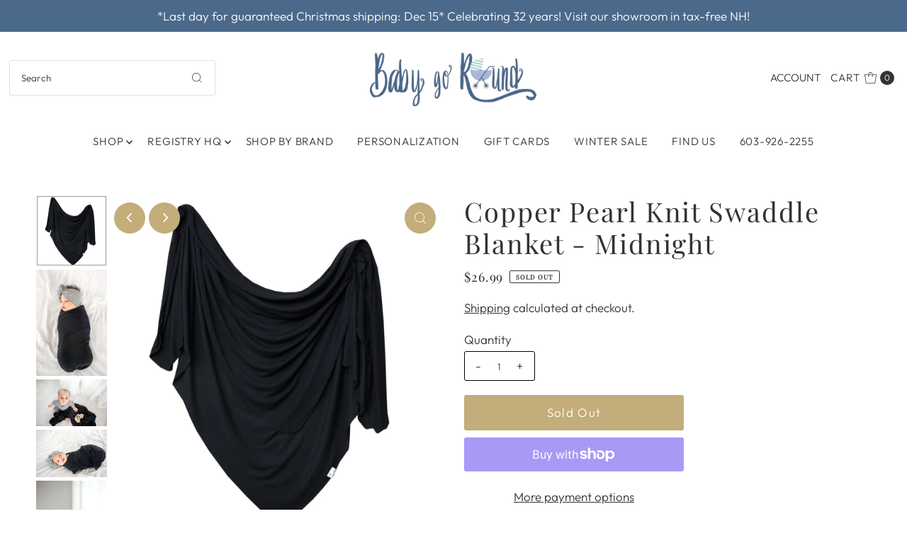

--- FILE ---
content_type: text/html; charset=utf-8
request_url: https://babygoroundinc.com/products/copper-pearl-knit-swaddle-blanket-midnight
body_size: 46322
content:
<!DOCTYPE html>
<html class="no-js" lang="en">
<head>
  <meta charset="utf-8" />
  <meta name="viewport" content="width=device-width,initial-scale=1">

  <!-- Establish early connection to external domains -->
  <link rel="preconnect" href="https://cdn.shopify.com" crossorigin>
  <link rel="preconnect" href="https://fonts.shopify.com" crossorigin>
  <link rel="preconnect" href="https://monorail-edge.shopifysvc.com">
  <link rel="preconnect" href="//ajax.googleapis.com" crossorigin /><!-- Preload onDomain stylesheets and script libraries -->
  <link rel="preload" href="//babygoroundinc.com/cdn/shop/t/14/assets/stylesheet.css?v=152582588525428349091711382996" as="style">
  <link rel="preload" as="font" href="//babygoroundinc.com/cdn/fonts/outfit/outfit_n3.8c97ae4c4fac7c2ea467a6dc784857f4de7e0e37.woff2" type="font/woff2" crossorigin>
  <link rel="preload" as="font" href="//babygoroundinc.com/cdn/fonts/outfit/outfit_n3.8c97ae4c4fac7c2ea467a6dc784857f4de7e0e37.woff2" type="font/woff2" crossorigin>
  <link rel="preload" as="font" href="//babygoroundinc.com/cdn/fonts/playfair_display/playfairdisplay_n4.9980f3e16959dc89137cc1369bfc3ae98af1deb9.woff2" type="font/woff2" crossorigin>
  <link rel="preload" href="//babygoroundinc.com/cdn/shop/t/14/assets/eventemitter3.min.js?v=27939738353326123541711375166" as="script">
  <link rel="preload" href="//babygoroundinc.com/cdn/shop/t/14/assets/theme.js?v=21620273334525600801711384977" as="script">

  <link rel="shortcut icon" href="//babygoroundinc.com/cdn/shop/files/BGR_Carriage-01_9dadae1e-0ac6-4758-b6b5-9abf2eb6eabe.png?crop=center&height=32&v=1613725531&width=32" type="image/png" />
  <link rel="canonical" href="https://babygoroundinc.com/products/copper-pearl-knit-swaddle-blanket-midnight" />

  <title>Copper Pearl Knit Swaddle Blanket - Midnight &ndash; Baby Go Round, Inc.</title>
  <meta name="description" content="This 46’’ x 46’’ Polyester/Rayon blend swaddle blanket is the perfect design for growing with your babies through the years!" />

  
<meta property="og:image" content="http://babygoroundinc.com/cdn/shop/products/Black_Swaddle_20d9e76e-2187-4bfc-9d17-7c1fdbf62f82.jpg?v=1571708796&width=1024">
  <meta property="og:image:secure_url" content="https://babygoroundinc.com/cdn/shop/products/Black_Swaddle_20d9e76e-2187-4bfc-9d17-7c1fdbf62f82.jpg?v=1571708796&width=1024">
  <meta property="og:image:width" content="3746">
  <meta property="og:image:height" content="3746">

<meta property="og:site_name" content="Baby Go Round, Inc.">



  <meta name="twitter:card" content="summary">


  <meta name="twitter:site" content="@">


  <meta name="twitter:title" content="Copper Pearl Knit Swaddle Blanket - Midnight">
  <meta name="twitter:description" content="


Great for the perfect swaddle or as an all-purpose receiving blanket


Large 46’’ x 46’’ design grows with babies through the toddler years

Polyester / Rayon blend - Perfect mix of premium">
  <meta name="twitter:image" content="https://babygoroundinc.com/cdn/shop/products/Black_Swaddle_20d9e76e-2187-4bfc-9d17-7c1fdbf62f82.jpg?v=1571708796&width=1024">
  <meta name="twitter:image:width" content="480">
  <meta name="twitter:image:height" content="480">


  
 <script type="application/ld+json">
   {
     "@context": "https://schema.org",
     "@type": "Product",
     "id": "copper-pearl-knit-swaddle-blanket-midnight",
     "url": "https:\/\/babygoroundinc.com\/products\/copper-pearl-knit-swaddle-blanket-midnight",
     "image": "\/\/babygoroundinc.com\/cdn\/shop\/products\/Black_Swaddle_20d9e76e-2187-4bfc-9d17-7c1fdbf62f82.jpg?v=1571708796",
     "name": "Copper Pearl Knit Swaddle Blanket - Midnight",
     "brand": {
        "@type": "Brand",
        "name": "Copper Pearl"
      },
     "description": "\u003cdiv class=\"oneHalf\"\u003e\r\n\u003cul class=\"dropdowns\"\u003e\r\n\u003cli class=\"allCaps parent\"\u003e\r\n\u003cspan style=\"font-weight: 400;\"\u003eGreat for the perfect swaddle or as an all-purpose receiving blanket\u003c\/span\u003e\u003cbr\u003e\u003cbr\u003e\r\n\u003c\/li\u003e\r\n\u003cli class=\"allCaps parent\"\u003e\r\n\u003cspan style=\"font-weight: 400;\"\u003eLarge 46’’ x 46’’ design grows with babies through the toddler years\u003c\/span\u003e\u003cbr\u003e\u003cbr\u003e\r\n\u003c\/li\u003e\r\n\u003cli class=\"allCaps parent\"\u003e\u003cspan style=\"font-weight: 400;\"\u003ePolyester \/ Rayon blend - Perfect mix of premium fabrics to achieve ideal softness and the optimal amount of stretch and durability \u003c\/span\u003e\u003c\/li\u003e\r\n\u003c\/ul\u003e\r\n\u003cul class=\"dropdowns\"\u003e\u003c\/ul\u003e\r\n\u003cul class=\"dropdowns\"\u003e\u003c\/ul\u003e\r\n\u003c\/div\u003e\r\n\u003cdiv class=\"oneHalf\"\u003e\r\n\u003cul class=\"dropdowns\"\u003e\r\n\u003cli class=\"allCaps parent\"\u003e\r\n\u003cspan style=\"font-weight: 400;\"\u003eLightweight and breathable to make sure your baby is comfortable yet cozy\u003c\/span\u003e\u003cbr\u003e\u003cbr\u003e\r\n\u003c\/li\u003e\r\n\u003cli class=\"allCaps parent\"\u003e\u003cspan style=\"font-weight: 400;\"\u003eModern and trendy designs will fit any style and make the perfect gift for new moms\u003c\/span\u003e\u003c\/li\u003e\r\n\u003c\/ul\u003e\r\n\u003c\/div\u003e","sku": "2P-DKUL-CTXI","gtin12": 818019020748,"offers": [
        
        {
           "@type": "Offer",
           "price": "26.99",
           "priceCurrency": "USD",
           "availability": "http://schema.org/InStock",
           "priceValidUntil": "2030-01-01",
           "url": "\/products\/copper-pearl-knit-swaddle-blanket-midnight"
         }
       
     ]}
 </script>


  <style data-shopify>
:root {
    --main-family: Outfit;
    --main-weight: 300;
    --main-style: normal;
    --main-spacing: 0em;
    --nav-family: Outfit;
    --nav-weight: 300;
    --nav-style: normal;
    --nav-spacing: 0.050em;
    --heading-family: "Playfair Display";
    --heading-weight: 400;
    --heading-style: 400;
    --heading-spacing: 0.050em;
    --button-spacing: 0.075em;

    --font-size: 17px;
    --h1-size: 38px;
    --h2-size: 30px;
    --h3-size: 24px;
    --nav-size: 15px;
    --supersize-h3: calc(24px * 2);
    --font-size-large: calc(17px + 2);
    --font-size-reset: 17px;

    --section-title-border: bottom-only-short;
    --heading-border-weight: 1px;

    --announcement-bar-background: #4b698b;
    --announcement-bar-text-color: #ffffff;
    --top-bar-links-active: #b39756;
    --top-bar-links-bg-active: #ffffff;
    --header-wrapper-background: #ffffff;
    --logo-color: ;
    --header-text-color: #333333;
    --navigation: #ffffff;
    --nav-color: #333333;
    --background: #ffffff;
    --text-color: #333333;
    --dotted-color: #dfdfdf;
    --sale-color: #960000;
    --button-color: #c2ad7b;
    --button-text: #ffffff;
    --button-hover: #d2c39e;
    --secondary-button-color: #c2ad7b;
    --secondary-button-text: #ffffff;
    --secondary-button-hover: #d2c39e;
    --directional-background: #c2ad7b;
    --directional-color: #ffffff;
    --directional-hover-background: #d2c39e;
    --swatch-width: 40px;
    --swatch-height: 34px;
    --swatch-tooltip-left: -28px;
    --footer-background: #4b698b;
    --footer-text-color: #ffffff;
    --footer-border-color: 255, 255, 255;
    --cs1-color: #000;
    --cs1-background: #ffffff;
    --cs2-color: #000;
    --cs2-background: #fafafa;
    --cs3-color: #ffffff;
    --cs3-background: #4b698b;
    --keyboard-focus: #000000;
    --focus-border-style: dotted;
    --focus-border-weight: 1px;
    --section-padding: 50px;
    --grid-text-alignment: left;
    --posted-color: #666666;
    --article-title-color: #4d4d4d;
    --article-caption-color: ;
    --close-color: #b3b3b3;
    --text-color-darken-30: #000000;
    --thumbnail-outline-color: #999999;
    --select-arrow-bg: url(//babygoroundinc.com/cdn/shop/t/14/assets/select-arrow.png?v=112595941721225094991711375166);
    --free-shipping-bg: #232323;
    --free-shipping-text: #fff;
    --color-filter-size: 26px;

    --error-msg-dark: #e81000;
    --error-msg-light: #ffeae8;
    --success-msg-dark: #007f5f;
    --success-msg-light: #e5fff8;

    --color-body-text: var(--text-color);
    --color-body: var(--background);
    --color-bg: var(--background);

    --star-active: rgb(51, 51, 51);
    --star-inactive: rgb(179, 179, 179);

    --section-rounding: 0px;
    --section-background: transparent;
    --section-overlay-color: 0, 0, 0;
    --section-overlay-opacity: 0;
    --section-button-size: 17px;
    --banner-title: #ffffff;

    --pulse-color: rgba(255, 177, 66, 1);
    --age-text-color: #262b2c;
    --age-bg-color: #faf4e8;
  }
  @media (max-width: 740px) {
    :root {
      --font-size: calc(17px - (17px * 0.15));
      --nav-size: calc(15px - (15px * 0.15));
      --h1-size: calc(38px - (38px * 0.15));
      --h2-size: calc(30px - (30px * 0.15));
      --h3-size: calc(24px - (24px * 0.15));
      --supersize-h3: calc(24px * 1.5);
    }
  }
</style>


  <link rel="stylesheet" href="//babygoroundinc.com/cdn/shop/t/14/assets/stylesheet.css?v=152582588525428349091711382996" type="text/css">

  <style>
    @font-face {
  font-family: Outfit;
  font-weight: 300;
  font-style: normal;
  font-display: swap;
  src: url("//babygoroundinc.com/cdn/fonts/outfit/outfit_n3.8c97ae4c4fac7c2ea467a6dc784857f4de7e0e37.woff2") format("woff2"),
       url("//babygoroundinc.com/cdn/fonts/outfit/outfit_n3.b50a189ccde91f9bceee88f207c18c09f0b62a7b.woff") format("woff");
}

    @font-face {
  font-family: Outfit;
  font-weight: 300;
  font-style: normal;
  font-display: swap;
  src: url("//babygoroundinc.com/cdn/fonts/outfit/outfit_n3.8c97ae4c4fac7c2ea467a6dc784857f4de7e0e37.woff2") format("woff2"),
       url("//babygoroundinc.com/cdn/fonts/outfit/outfit_n3.b50a189ccde91f9bceee88f207c18c09f0b62a7b.woff") format("woff");
}

    @font-face {
  font-family: "Playfair Display";
  font-weight: 400;
  font-style: normal;
  font-display: swap;
  src: url("//babygoroundinc.com/cdn/fonts/playfair_display/playfairdisplay_n4.9980f3e16959dc89137cc1369bfc3ae98af1deb9.woff2") format("woff2"),
       url("//babygoroundinc.com/cdn/fonts/playfair_display/playfairdisplay_n4.c562b7c8e5637886a811d2a017f9e023166064ee.woff") format("woff");
}

    @font-face {
  font-family: Outfit;
  font-weight: 400;
  font-style: normal;
  font-display: swap;
  src: url("//babygoroundinc.com/cdn/fonts/outfit/outfit_n4.387c2e2715c484a1f1075eb90d64808f1b37ac58.woff2") format("woff2"),
       url("//babygoroundinc.com/cdn/fonts/outfit/outfit_n4.aca8c81f18f62c9baa15c2dc5d1f6dd5442cdc50.woff") format("woff");
}

    
    
  </style>

  <script>window.performance && window.performance.mark && window.performance.mark('shopify.content_for_header.start');</script><meta name="google-site-verification" content="oczj-kIFyDI67upnD5J-fFcmm2AV7kcLQE3ZLkDkaNU">
<meta id="shopify-digital-wallet" name="shopify-digital-wallet" content="/8695021627/digital_wallets/dialog">
<meta name="shopify-checkout-api-token" content="cce264a574437e0f9e649a32ab1fc55a">
<meta id="in-context-paypal-metadata" data-shop-id="8695021627" data-venmo-supported="true" data-environment="production" data-locale="en_US" data-paypal-v4="true" data-currency="USD">
<link rel="alternate" type="application/json+oembed" href="https://babygoroundinc.com/products/copper-pearl-knit-swaddle-blanket-midnight.oembed">
<script async="async" src="/checkouts/internal/preloads.js?locale=en-US"></script>
<link rel="preconnect" href="https://shop.app" crossorigin="anonymous">
<script async="async" src="https://shop.app/checkouts/internal/preloads.js?locale=en-US&shop_id=8695021627" crossorigin="anonymous"></script>
<script id="apple-pay-shop-capabilities" type="application/json">{"shopId":8695021627,"countryCode":"US","currencyCode":"USD","merchantCapabilities":["supports3DS"],"merchantId":"gid:\/\/shopify\/Shop\/8695021627","merchantName":"Baby Go Round, Inc.","requiredBillingContactFields":["postalAddress","email"],"requiredShippingContactFields":["postalAddress","email"],"shippingType":"shipping","supportedNetworks":["visa","masterCard","amex","discover","elo","jcb"],"total":{"type":"pending","label":"Baby Go Round, Inc.","amount":"1.00"},"shopifyPaymentsEnabled":true,"supportsSubscriptions":true}</script>
<script id="shopify-features" type="application/json">{"accessToken":"cce264a574437e0f9e649a32ab1fc55a","betas":["rich-media-storefront-analytics"],"domain":"babygoroundinc.com","predictiveSearch":true,"shopId":8695021627,"locale":"en"}</script>
<script>var Shopify = Shopify || {};
Shopify.shop = "baby-go-round-inc.myshopify.com";
Shopify.locale = "en";
Shopify.currency = {"active":"USD","rate":"1.0"};
Shopify.country = "US";
Shopify.theme = {"name":"Vantage [2024-02] | SCPO 25. March","id":166998671679,"schema_name":"Vantage","schema_version":"10.2.2","theme_store_id":459,"role":"main"};
Shopify.theme.handle = "null";
Shopify.theme.style = {"id":null,"handle":null};
Shopify.cdnHost = "babygoroundinc.com/cdn";
Shopify.routes = Shopify.routes || {};
Shopify.routes.root = "/";</script>
<script type="module">!function(o){(o.Shopify=o.Shopify||{}).modules=!0}(window);</script>
<script>!function(o){function n(){var o=[];function n(){o.push(Array.prototype.slice.apply(arguments))}return n.q=o,n}var t=o.Shopify=o.Shopify||{};t.loadFeatures=n(),t.autoloadFeatures=n()}(window);</script>
<script>
  window.ShopifyPay = window.ShopifyPay || {};
  window.ShopifyPay.apiHost = "shop.app\/pay";
  window.ShopifyPay.redirectState = null;
</script>
<script id="shop-js-analytics" type="application/json">{"pageType":"product"}</script>
<script defer="defer" async type="module" src="//babygoroundinc.com/cdn/shopifycloud/shop-js/modules/v2/client.init-shop-cart-sync_BT-GjEfc.en.esm.js"></script>
<script defer="defer" async type="module" src="//babygoroundinc.com/cdn/shopifycloud/shop-js/modules/v2/chunk.common_D58fp_Oc.esm.js"></script>
<script defer="defer" async type="module" src="//babygoroundinc.com/cdn/shopifycloud/shop-js/modules/v2/chunk.modal_xMitdFEc.esm.js"></script>
<script type="module">
  await import("//babygoroundinc.com/cdn/shopifycloud/shop-js/modules/v2/client.init-shop-cart-sync_BT-GjEfc.en.esm.js");
await import("//babygoroundinc.com/cdn/shopifycloud/shop-js/modules/v2/chunk.common_D58fp_Oc.esm.js");
await import("//babygoroundinc.com/cdn/shopifycloud/shop-js/modules/v2/chunk.modal_xMitdFEc.esm.js");

  window.Shopify.SignInWithShop?.initShopCartSync?.({"fedCMEnabled":true,"windoidEnabled":true});

</script>
<script defer="defer" async type="module" src="//babygoroundinc.com/cdn/shopifycloud/shop-js/modules/v2/client.payment-terms_Ci9AEqFq.en.esm.js"></script>
<script defer="defer" async type="module" src="//babygoroundinc.com/cdn/shopifycloud/shop-js/modules/v2/chunk.common_D58fp_Oc.esm.js"></script>
<script defer="defer" async type="module" src="//babygoroundinc.com/cdn/shopifycloud/shop-js/modules/v2/chunk.modal_xMitdFEc.esm.js"></script>
<script type="module">
  await import("//babygoroundinc.com/cdn/shopifycloud/shop-js/modules/v2/client.payment-terms_Ci9AEqFq.en.esm.js");
await import("//babygoroundinc.com/cdn/shopifycloud/shop-js/modules/v2/chunk.common_D58fp_Oc.esm.js");
await import("//babygoroundinc.com/cdn/shopifycloud/shop-js/modules/v2/chunk.modal_xMitdFEc.esm.js");

  
</script>
<script>
  window.Shopify = window.Shopify || {};
  if (!window.Shopify.featureAssets) window.Shopify.featureAssets = {};
  window.Shopify.featureAssets['shop-js'] = {"shop-cart-sync":["modules/v2/client.shop-cart-sync_DZOKe7Ll.en.esm.js","modules/v2/chunk.common_D58fp_Oc.esm.js","modules/v2/chunk.modal_xMitdFEc.esm.js"],"init-fed-cm":["modules/v2/client.init-fed-cm_B6oLuCjv.en.esm.js","modules/v2/chunk.common_D58fp_Oc.esm.js","modules/v2/chunk.modal_xMitdFEc.esm.js"],"shop-cash-offers":["modules/v2/client.shop-cash-offers_D2sdYoxE.en.esm.js","modules/v2/chunk.common_D58fp_Oc.esm.js","modules/v2/chunk.modal_xMitdFEc.esm.js"],"shop-login-button":["modules/v2/client.shop-login-button_QeVjl5Y3.en.esm.js","modules/v2/chunk.common_D58fp_Oc.esm.js","modules/v2/chunk.modal_xMitdFEc.esm.js"],"pay-button":["modules/v2/client.pay-button_DXTOsIq6.en.esm.js","modules/v2/chunk.common_D58fp_Oc.esm.js","modules/v2/chunk.modal_xMitdFEc.esm.js"],"shop-button":["modules/v2/client.shop-button_DQZHx9pm.en.esm.js","modules/v2/chunk.common_D58fp_Oc.esm.js","modules/v2/chunk.modal_xMitdFEc.esm.js"],"avatar":["modules/v2/client.avatar_BTnouDA3.en.esm.js"],"init-windoid":["modules/v2/client.init-windoid_CR1B-cfM.en.esm.js","modules/v2/chunk.common_D58fp_Oc.esm.js","modules/v2/chunk.modal_xMitdFEc.esm.js"],"init-shop-for-new-customer-accounts":["modules/v2/client.init-shop-for-new-customer-accounts_C_vY_xzh.en.esm.js","modules/v2/client.shop-login-button_QeVjl5Y3.en.esm.js","modules/v2/chunk.common_D58fp_Oc.esm.js","modules/v2/chunk.modal_xMitdFEc.esm.js"],"init-shop-email-lookup-coordinator":["modules/v2/client.init-shop-email-lookup-coordinator_BI7n9ZSv.en.esm.js","modules/v2/chunk.common_D58fp_Oc.esm.js","modules/v2/chunk.modal_xMitdFEc.esm.js"],"init-shop-cart-sync":["modules/v2/client.init-shop-cart-sync_BT-GjEfc.en.esm.js","modules/v2/chunk.common_D58fp_Oc.esm.js","modules/v2/chunk.modal_xMitdFEc.esm.js"],"shop-toast-manager":["modules/v2/client.shop-toast-manager_DiYdP3xc.en.esm.js","modules/v2/chunk.common_D58fp_Oc.esm.js","modules/v2/chunk.modal_xMitdFEc.esm.js"],"init-customer-accounts":["modules/v2/client.init-customer-accounts_D9ZNqS-Q.en.esm.js","modules/v2/client.shop-login-button_QeVjl5Y3.en.esm.js","modules/v2/chunk.common_D58fp_Oc.esm.js","modules/v2/chunk.modal_xMitdFEc.esm.js"],"init-customer-accounts-sign-up":["modules/v2/client.init-customer-accounts-sign-up_iGw4briv.en.esm.js","modules/v2/client.shop-login-button_QeVjl5Y3.en.esm.js","modules/v2/chunk.common_D58fp_Oc.esm.js","modules/v2/chunk.modal_xMitdFEc.esm.js"],"shop-follow-button":["modules/v2/client.shop-follow-button_CqMgW2wH.en.esm.js","modules/v2/chunk.common_D58fp_Oc.esm.js","modules/v2/chunk.modal_xMitdFEc.esm.js"],"checkout-modal":["modules/v2/client.checkout-modal_xHeaAweL.en.esm.js","modules/v2/chunk.common_D58fp_Oc.esm.js","modules/v2/chunk.modal_xMitdFEc.esm.js"],"shop-login":["modules/v2/client.shop-login_D91U-Q7h.en.esm.js","modules/v2/chunk.common_D58fp_Oc.esm.js","modules/v2/chunk.modal_xMitdFEc.esm.js"],"lead-capture":["modules/v2/client.lead-capture_BJmE1dJe.en.esm.js","modules/v2/chunk.common_D58fp_Oc.esm.js","modules/v2/chunk.modal_xMitdFEc.esm.js"],"payment-terms":["modules/v2/client.payment-terms_Ci9AEqFq.en.esm.js","modules/v2/chunk.common_D58fp_Oc.esm.js","modules/v2/chunk.modal_xMitdFEc.esm.js"]};
</script>
<script>(function() {
  var isLoaded = false;
  function asyncLoad() {
    if (isLoaded) return;
    isLoaded = true;
    var urls = ["https:\/\/chimpstatic.com\/mcjs-connected\/js\/users\/bc796779facf3a64a1079c0f0\/57fbdf0be05294856544db1f0.js?shop=baby-go-round-inc.myshopify.com","https:\/\/dvbv96fvxd6o6.cloudfront.net\/assets\/js\/shopify.min.js?shop=baby-go-round-inc.myshopify.com","\/\/livesearch.okasconcepts.com\/js\/livesearch.init.min.js?v=2\u0026shop=baby-go-round-inc.myshopify.com","https:\/\/cdn.s3.pop-convert.com\/pcjs.production.min.js?unique_id=baby-go-round-inc.myshopify.com\u0026shop=baby-go-round-inc.myshopify.com","https:\/\/script.pop-convert.com\/new-micro\/production.pc.min.js?unique_id=baby-go-round-inc.myshopify.com\u0026shop=baby-go-round-inc.myshopify.com"];
    for (var i = 0; i < urls.length; i++) {
      var s = document.createElement('script');
      s.type = 'text/javascript';
      s.async = true;
      s.src = urls[i];
      var x = document.getElementsByTagName('script')[0];
      x.parentNode.insertBefore(s, x);
    }
  };
  if(window.attachEvent) {
    window.attachEvent('onload', asyncLoad);
  } else {
    window.addEventListener('load', asyncLoad, false);
  }
})();</script>
<script id="__st">var __st={"a":8695021627,"offset":-18000,"reqid":"f964ab97-f310-455b-a3ab-4e1799334dbb-1769116493","pageurl":"babygoroundinc.com\/products\/copper-pearl-knit-swaddle-blanket-midnight","u":"4c71f483544f","p":"product","rtyp":"product","rid":1494841327675};</script>
<script>window.ShopifyPaypalV4VisibilityTracking = true;</script>
<script id="captcha-bootstrap">!function(){'use strict';const t='contact',e='account',n='new_comment',o=[[t,t],['blogs',n],['comments',n],[t,'customer']],c=[[e,'customer_login'],[e,'guest_login'],[e,'recover_customer_password'],[e,'create_customer']],r=t=>t.map((([t,e])=>`form[action*='/${t}']:not([data-nocaptcha='true']) input[name='form_type'][value='${e}']`)).join(','),a=t=>()=>t?[...document.querySelectorAll(t)].map((t=>t.form)):[];function s(){const t=[...o],e=r(t);return a(e)}const i='password',u='form_key',d=['recaptcha-v3-token','g-recaptcha-response','h-captcha-response',i],f=()=>{try{return window.sessionStorage}catch{return}},m='__shopify_v',_=t=>t.elements[u];function p(t,e,n=!1){try{const o=window.sessionStorage,c=JSON.parse(o.getItem(e)),{data:r}=function(t){const{data:e,action:n}=t;return t[m]||n?{data:e,action:n}:{data:t,action:n}}(c);for(const[e,n]of Object.entries(r))t.elements[e]&&(t.elements[e].value=n);n&&o.removeItem(e)}catch(o){console.error('form repopulation failed',{error:o})}}const l='form_type',E='cptcha';function T(t){t.dataset[E]=!0}const w=window,h=w.document,L='Shopify',v='ce_forms',y='captcha';let A=!1;((t,e)=>{const n=(g='f06e6c50-85a8-45c8-87d0-21a2b65856fe',I='https://cdn.shopify.com/shopifycloud/storefront-forms-hcaptcha/ce_storefront_forms_captcha_hcaptcha.v1.5.2.iife.js',D={infoText:'Protected by hCaptcha',privacyText:'Privacy',termsText:'Terms'},(t,e,n)=>{const o=w[L][v],c=o.bindForm;if(c)return c(t,g,e,D).then(n);var r;o.q.push([[t,g,e,D],n]),r=I,A||(h.body.append(Object.assign(h.createElement('script'),{id:'captcha-provider',async:!0,src:r})),A=!0)});var g,I,D;w[L]=w[L]||{},w[L][v]=w[L][v]||{},w[L][v].q=[],w[L][y]=w[L][y]||{},w[L][y].protect=function(t,e){n(t,void 0,e),T(t)},Object.freeze(w[L][y]),function(t,e,n,w,h,L){const[v,y,A,g]=function(t,e,n){const i=e?o:[],u=t?c:[],d=[...i,...u],f=r(d),m=r(i),_=r(d.filter((([t,e])=>n.includes(e))));return[a(f),a(m),a(_),s()]}(w,h,L),I=t=>{const e=t.target;return e instanceof HTMLFormElement?e:e&&e.form},D=t=>v().includes(t);t.addEventListener('submit',(t=>{const e=I(t);if(!e)return;const n=D(e)&&!e.dataset.hcaptchaBound&&!e.dataset.recaptchaBound,o=_(e),c=g().includes(e)&&(!o||!o.value);(n||c)&&t.preventDefault(),c&&!n&&(function(t){try{if(!f())return;!function(t){const e=f();if(!e)return;const n=_(t);if(!n)return;const o=n.value;o&&e.removeItem(o)}(t);const e=Array.from(Array(32),(()=>Math.random().toString(36)[2])).join('');!function(t,e){_(t)||t.append(Object.assign(document.createElement('input'),{type:'hidden',name:u})),t.elements[u].value=e}(t,e),function(t,e){const n=f();if(!n)return;const o=[...t.querySelectorAll(`input[type='${i}']`)].map((({name:t})=>t)),c=[...d,...o],r={};for(const[a,s]of new FormData(t).entries())c.includes(a)||(r[a]=s);n.setItem(e,JSON.stringify({[m]:1,action:t.action,data:r}))}(t,e)}catch(e){console.error('failed to persist form',e)}}(e),e.submit())}));const S=(t,e)=>{t&&!t.dataset[E]&&(n(t,e.some((e=>e===t))),T(t))};for(const o of['focusin','change'])t.addEventListener(o,(t=>{const e=I(t);D(e)&&S(e,y())}));const B=e.get('form_key'),M=e.get(l),P=B&&M;t.addEventListener('DOMContentLoaded',(()=>{const t=y();if(P)for(const e of t)e.elements[l].value===M&&p(e,B);[...new Set([...A(),...v().filter((t=>'true'===t.dataset.shopifyCaptcha))])].forEach((e=>S(e,t)))}))}(h,new URLSearchParams(w.location.search),n,t,e,['guest_login'])})(!0,!0)}();</script>
<script integrity="sha256-4kQ18oKyAcykRKYeNunJcIwy7WH5gtpwJnB7kiuLZ1E=" data-source-attribution="shopify.loadfeatures" defer="defer" src="//babygoroundinc.com/cdn/shopifycloud/storefront/assets/storefront/load_feature-a0a9edcb.js" crossorigin="anonymous"></script>
<script crossorigin="anonymous" defer="defer" src="//babygoroundinc.com/cdn/shopifycloud/storefront/assets/shopify_pay/storefront-65b4c6d7.js?v=20250812"></script>
<script data-source-attribution="shopify.dynamic_checkout.dynamic.init">var Shopify=Shopify||{};Shopify.PaymentButton=Shopify.PaymentButton||{isStorefrontPortableWallets:!0,init:function(){window.Shopify.PaymentButton.init=function(){};var t=document.createElement("script");t.src="https://babygoroundinc.com/cdn/shopifycloud/portable-wallets/latest/portable-wallets.en.js",t.type="module",document.head.appendChild(t)}};
</script>
<script data-source-attribution="shopify.dynamic_checkout.buyer_consent">
  function portableWalletsHideBuyerConsent(e){var t=document.getElementById("shopify-buyer-consent"),n=document.getElementById("shopify-subscription-policy-button");t&&n&&(t.classList.add("hidden"),t.setAttribute("aria-hidden","true"),n.removeEventListener("click",e))}function portableWalletsShowBuyerConsent(e){var t=document.getElementById("shopify-buyer-consent"),n=document.getElementById("shopify-subscription-policy-button");t&&n&&(t.classList.remove("hidden"),t.removeAttribute("aria-hidden"),n.addEventListener("click",e))}window.Shopify?.PaymentButton&&(window.Shopify.PaymentButton.hideBuyerConsent=portableWalletsHideBuyerConsent,window.Shopify.PaymentButton.showBuyerConsent=portableWalletsShowBuyerConsent);
</script>
<script>
  function portableWalletsCleanup(e){e&&e.src&&console.error("Failed to load portable wallets script "+e.src);var t=document.querySelectorAll("shopify-accelerated-checkout .shopify-payment-button__skeleton, shopify-accelerated-checkout-cart .wallet-cart-button__skeleton"),e=document.getElementById("shopify-buyer-consent");for(let e=0;e<t.length;e++)t[e].remove();e&&e.remove()}function portableWalletsNotLoadedAsModule(e){e instanceof ErrorEvent&&"string"==typeof e.message&&e.message.includes("import.meta")&&"string"==typeof e.filename&&e.filename.includes("portable-wallets")&&(window.removeEventListener("error",portableWalletsNotLoadedAsModule),window.Shopify.PaymentButton.failedToLoad=e,"loading"===document.readyState?document.addEventListener("DOMContentLoaded",window.Shopify.PaymentButton.init):window.Shopify.PaymentButton.init())}window.addEventListener("error",portableWalletsNotLoadedAsModule);
</script>

<script type="module" src="https://babygoroundinc.com/cdn/shopifycloud/portable-wallets/latest/portable-wallets.en.js" onError="portableWalletsCleanup(this)" crossorigin="anonymous"></script>
<script nomodule>
  document.addEventListener("DOMContentLoaded", portableWalletsCleanup);
</script>

<link id="shopify-accelerated-checkout-styles" rel="stylesheet" media="screen" href="https://babygoroundinc.com/cdn/shopifycloud/portable-wallets/latest/accelerated-checkout-backwards-compat.css" crossorigin="anonymous">
<style id="shopify-accelerated-checkout-cart">
        #shopify-buyer-consent {
  margin-top: 1em;
  display: inline-block;
  width: 100%;
}

#shopify-buyer-consent.hidden {
  display: none;
}

#shopify-subscription-policy-button {
  background: none;
  border: none;
  padding: 0;
  text-decoration: underline;
  font-size: inherit;
  cursor: pointer;
}

#shopify-subscription-policy-button::before {
  box-shadow: none;
}

      </style>

<script>window.performance && window.performance.mark && window.performance.mark('shopify.content_for_header.end');</script>

<script>
    window.BOLD = window.BOLD || {};
        window.BOLD.options = window.BOLD.options || {};
        window.BOLD.options.settings = window.BOLD.options.settings || {};
        window.BOLD.options.settings.v1_variant_mode = window.BOLD.options.settings.v1_variant_mode || true;
        window.BOLD.options.settings.hybrid_fix_auto_insert_inputs =
        window.BOLD.options.settings.hybrid_fix_auto_insert_inputs || true;
</script>
<script>window.BOLD = window.BOLD || {};
    window.BOLD.common = window.BOLD.common || {};
    window.BOLD.common.Shopify = window.BOLD.common.Shopify || {};
    window.BOLD.common.Shopify.shop = {
      domain: 'babygoroundinc.com',
      permanent_domain: 'baby-go-round-inc.myshopify.com',
      url: 'https://babygoroundinc.com',
      secure_url: 'https://babygoroundinc.com',money_format: "${{amount}}",currency: "USD"
    };
    window.BOLD.common.Shopify.customer = {
      id: null,
      tags: null,
    };
    window.BOLD.common.Shopify.cart = {"note":null,"attributes":{},"original_total_price":0,"total_price":0,"total_discount":0,"total_weight":0.0,"item_count":0,"items":[],"requires_shipping":false,"currency":"USD","items_subtotal_price":0,"cart_level_discount_applications":[],"checkout_charge_amount":0};
    window.BOLD.common.template = 'product';window.BOLD.common.Shopify.formatMoney = function(money, format) {
        function n(t, e) {
            return "undefined" == typeof t ? e : t
        }
        function r(t, e, r, i) {
            if (e = n(e, 2),
                r = n(r, ","),
                i = n(i, "."),
            isNaN(t) || null == t)
                return 0;
            t = (t / 100).toFixed(e);
            var o = t.split(".")
                , a = o[0].replace(/(\d)(?=(\d\d\d)+(?!\d))/g, "$1" + r)
                , s = o[1] ? i + o[1] : "";
            return a + s
        }
        "string" == typeof money && (money = money.replace(".", ""));
        var i = ""
            , o = /\{\{\s*(\w+)\s*\}\}/
            , a = format || window.BOLD.common.Shopify.shop.money_format || window.Shopify.money_format || "$ {{ amount }}";
        switch (a.match(o)[1]) {
            case "amount":
                i = r(money, 2, ",", ".");
                break;
            case "amount_no_decimals":
                i = r(money, 0, ",", ".");
                break;
            case "amount_with_comma_separator":
                i = r(money, 2, ".", ",");
                break;
            case "amount_no_decimals_with_comma_separator":
                i = r(money, 0, ".", ",");
                break;
            case "amount_with_space_separator":
                i = r(money, 2, " ", ",");
                break;
            case "amount_no_decimals_with_space_separator":
                i = r(money, 0, " ", ",");
                break;
            case "amount_with_apostrophe_separator":
                i = r(money, 2, "'", ".");
                break;
        }
        return a.replace(o, i);
    };
    window.BOLD.common.Shopify.saveProduct = function (handle, product) {
      if (typeof handle === 'string' && typeof window.BOLD.common.Shopify.products[handle] === 'undefined') {
        if (typeof product === 'number') {
          window.BOLD.common.Shopify.handles[product] = handle;
          product = { id: product };
        }
        window.BOLD.common.Shopify.products[handle] = product;
      }
    };
    window.BOLD.common.Shopify.saveVariant = function (variant_id, variant) {
      if (typeof variant_id === 'number' && typeof window.BOLD.common.Shopify.variants[variant_id] === 'undefined') {
        window.BOLD.common.Shopify.variants[variant_id] = variant;
      }
    };window.BOLD.common.Shopify.products = window.BOLD.common.Shopify.products || {};
    window.BOLD.common.Shopify.variants = window.BOLD.common.Shopify.variants || {};
    window.BOLD.common.Shopify.handles = window.BOLD.common.Shopify.handles || {};window.BOLD.common.Shopify.handle = "copper-pearl-knit-swaddle-blanket-midnight"
window.BOLD.common.Shopify.saveProduct("copper-pearl-knit-swaddle-blanket-midnight", 1494841327675);window.BOLD.common.Shopify.saveVariant(13859467526203, { product_id: 1494841327675, product_handle: "copper-pearl-knit-swaddle-blanket-midnight", price: 2699, group_id: '', csp_metafield: {}});window.BOLD.apps_installed = {"Product Options":2} || {};window.BOLD.common.Shopify.metafields = window.BOLD.common.Shopify.metafields || {};window.BOLD.common.Shopify.metafields["bold_rp"] = {};window.BOLD.common.Shopify.metafields["bold_csp_defaults"] = {};window.BOLD.common.cacheParams = window.BOLD.common.cacheParams || {};
</script><link href="//babygoroundinc.com/cdn/shop/t/14/assets/bold-options.css?v=69297577127364328811711375166" rel="stylesheet" type="text/css" media="all" />
<script defer src="https://options.shopapps.site/js/options.js"></script>
<script>
    window.BOLD.common.cacheParams.options = 1769063327;
</script>
  

<script>window.is_hulkpo_installed=true</script><!-- BEGIN app block: shopify://apps/gift-reggie-gift-registry/blocks/app-embed-block/00fe746e-081c-46a2-a15d-bcbd6f41b0f0 --><script type="application/json" id="gift_reggie_data">
  {
    "storefrontAccessToken": "e97a512da19855e2ee06e47b8cca0906",
    "registryId": null,
    "registryAdmin": null,
    "customerId": null,
    

    "productId": 1494841327675,
    "rootUrl": "\/",
    "accountLoginUrl": "\/account\/login",
    "accountLoginReturnParam": "checkout_url=",
    "currentLanguage": null,

    "button_layout": "column",
    "button_order": "registry_wishlist",
    "button_alignment": "justify",
    "behavior_on_no_id": "disable",
    "wishlist_button_visibility": "nobody",
    "registry_button_visibility": "everyone",
    "registry_button_behavior": "ajax",
    "online_store_version": "2",
    "button_location_override": ".js-prod-form-submit",
    "button_location_override_position": "after",

    "wishlist_button_appearance": "button",
    "registry_button_appearance": "button",
    "wishlist_button_classname": "",
    "registry_button_classname": "",
    "wishlist_button_image_not_present": null,
    "wishlist_button_image_is_present": null,
    "registry_button_image": null,

    "checkout_button_selector": "",

    "i18n": {
      "wishlist": {
        "idleAdd": "Add to Wishlist",
        "idleRemove": "Remove from Wishlist",
        "pending": "...",
        "successAdd": "Added to Wishlist",
        "successRemove": "Removed from Wishlist",
        "noVariant": "Add to Wishlist",
        "error": "Error"
      },
      "registry": {
        "idleAdd": "Add to Registry",
        "idleRemove": "Remove from Registry",
        "pending": "...",
        "successAdd": "Added to Registry",
        "successRemove": "Removed from Registry",
        "noVariant": "Add to Registry",
        "error": "Error"
      }
    }
  }
</script>
<style>
  :root {
    --gift-reggie-wishlist-button-background-color: #ffffff;
    --gift-reggie-wishlist-button-text-color: #333333;
    --gift-reggie-registry-button-background-color: #ffffff;
    --gift-reggie-registry-button-text-color: #333333;
  }
</style><style>
    .giftreggie-pdp-cta-area { 
   font-family: "Nunito Sans",sans-serif;
height: 50px;
width: 310px;
margin-top: 0px !important;
}
  </style>
<!-- END app block --><!-- BEGIN app block: shopify://apps/king-product-options-variant/blocks/app-embed/ce104259-52b1-4720-9ecf-76b34cae0401 -->
    
        <!-- BEGIN app snippet: option.v1 --><link href="//cdn.shopify.com/extensions/019b4e43-a383-7f0c-979c-7303d462adcd/king-product-options-variant-70/assets/ymq-option.css" rel="stylesheet" type="text/css" media="all" />
<link async href='https://option.ymq.cool/option/bottom.css' rel='stylesheet'> 
<style id="ymq-jsstyle"></style>
<script data-asyncLoad='asyncLoad' data-mbAt2ktK3Dmszf6K="mbAt2ktK3Dmszf6K">
    window.best_option = window.best_option || {}; 

    best_option.shop = `baby-go-round-inc.myshopify.com`; 

    best_option.page = `product`; 

    best_option.ymq_option_branding = {}; 
      
        best_option.ymq_option_branding = {"button":{"--button-background-checked-color":"#000000","--button-background-color":"#FFFFFF","--button-background-disabled-color":"#FFFFFF","--button-border-checked-color":"#000000","--button-border-color":"#000000","--button-border-disabled-color":"#000000","--button-font-checked-color":"#FFFFFF","--button-font-disabled-color":"#cccccc","--button-font-color":"#000000","--button-border-radius":"4","--button-font-size":"16","--button-line-height":"20","--button-margin-l-r":"4","--button-margin-u-d":"4","--button-padding-l-r":"16","--button-padding-u-d":"10"},"radio":{"--radio-border-color":"#BBC1E1","--radio-border-checked-color":"#BBC1E1","--radio-border-disabled-color":"#BBC1E1","--radio-border-hover-color":"#BBC1E1","--radio-background-color":"#FFFFFF","--radio-background-checked-color":"#275EFE","--radio-background-disabled-color":"#E1E6F9","--radio-background-hover-color":"#FFFFFF","--radio-inner-color":"#E1E6F9","--radio-inner-checked-color":"#FFFFFF","--radio-inner-disabled-color":"#FFFFFF"},"input":{"--input-background-checked-color":"#FFFFFF","--input-background-color":"#FFFFFF","--input-border-checked-color":"#000000","--input-border-color":"#717171","--input-font-checked-color":"#000000","--input-font-color":"#000000","--input-border-radius":"4","--input-font-size":"14","--input-padding-l-r":"16","--input-padding-u-d":"9","--input-width":"100","--input-max-width":"400"},"select":{"--select-border-color":"#000000","--select-border-checked-color":"#000000","--select-background-color":"#FFFFFF","--select-background-checked-color":"#FFFFFF","--select-font-color":"#000000","--select-font-checked-color":"#000000","--select-option-background-color":"#FFFFFF","--select-option-background-checked-color":"#F5F9FF","--select-option-background-disabled-color":"#FFFFFF","--select-option-font-color":"#000000","--select-option-font-checked-color":"#000000","--select-option-font-disabled-color":"#CCCCCC","--select-padding-u-d":"9","--select-padding-l-r":"16","--select-option-padding-u-d":"9","--select-option-padding-l-r":"16","--select-width":"100","--select-max-width":"400","--select-font-size":"14","--select-border-radius":"0"},"multiple":{"--multiple-background-color":"#F5F9FF","--multiple-font-color":"#000000","--multiple-padding-u-d":"2","--multiple-padding-l-r":"8","--multiple-font-size":"12","--multiple-border-radius":"0"},"img":{"--img-border-color":"#E1E1E1","--img-border-checked-color":"#000000","--img-border-disabled-color":"#000000","--img-width":"50","--img-height":"50","--img-margin-u-d":"2","--img-margin-l-r":"2","--img-border-radius":"4"},"upload":{"--upload-background-color":"#409EFF","--upload-font-color":"#FFFFFF","--upload-border-color":"#409EFF","--upload-padding-u-d":"12","--upload-padding-l-r":"20","--upload-font-size":"12","--upload-border-radius":"4"},"cart":{"--cart-border-color":"#000000","--buy-border-color":"#000000","--cart-border-hover-color":"#000000","--buy-border-hover-color":"#000000","--cart-background-color":"#000000","--buy-background-color":"#000000","--cart-background-hover-color":"#000000","--buy-background-hover-color":"#000000","--cart-font-color":"#FFFFFF","--buy-font-color":"#FFFFFF","--cart-font-hover-color":"#FFFFFF","--buy-font-hover-color":"#FFFFFF","--cart-padding-u-d":"12","--cart-padding-l-r":"16","--buy-padding-u-d":"12","--buy-padding-l-r":"16","--cart-margin-u-d":"4","--cart-margin-l-r":"0","--buy-margin-u-d":"4","--buy-margin-l-r":"0","--cart-width":"100","--cart-max-width":"800","--buy-width":"100","--buy-max-width":"800","--cart-font-size":"14","--cart-border-radius":"0","--buy-font-size":"14","--buy-border-radius":"0"},"quantity":{"--quantity-border-color":"#A6A3A3","--quantity-font-color":"#000000","--quantity-background-color":"#FFFFFF","--quantity-width":"150","--quantity-height":"40","--quantity-font-size":"14","--quantity-border-radius":"0"},"global":{"--global-title-color":"#000000","--global-help-color":"#000000","--global-error-color":"#DC3545","--global-title-font-size":"14","--global-help-font-size":"12","--global-error-font-size":"12","--global-margin-top":"0","--global-margin-bottom":"20","--global-margin-left":"0","--global-margin-right":"0","--global-title-margin-top":"0","--global-title-margin-bottom":"5","--global-title-margin-left":"0","--global-title-margin-right":"0","--global-help-margin-top":"5","--global-help-margin-bottom":"0","--global-help-margin-left":"0","--global-help-margin-right":"0","--global-error-margin-top":"5","--global-error-margin-bottom":"0","--global-error-margin-left":"0","--global-error-margin-right":"0"},"discount":{"--new-discount-normal-color":"#1878B9","--new-discount-error-color":"#E22120","--new-discount-layout":"flex-end"},"lan":{"require":"This is a required field.","email":"Please enter a valid email address.","phone":"Please enter the correct phone.","number":"Please enter an number.","integer":"Please enter an integer.","min_char":"Please enter no less than %s characters.","max_char":"Please enter no more than %s characters.","max_s":"Please choose less than %s options.","min_s":"Please choose more than %s options.","total_s":"Please choose %s options.","min":"Please enter no less than %s.","max":"Please enter no more than %s.","currency":"USD","sold_out":"sold out","please_choose":"Please choose","add_to_cart":"ADD TO CART","buy_it_now":"BUY IT NOW","add_price_text":"Selection will add %s to the price","discount_code":"Discount code","application":"Apply","discount_error1":"Enter a valid discount code","discount_error2":"discount code isn't valid for the items in your cart"},"price":{"--price-border-color":"#000000","--price-background-color":"#FFFFFF","--price-font-color":"#000000","--price-price-font-color":"#03de90","--price-padding-u-d":"9","--price-padding-l-r":"16","--price-width":"100","--price-max-width":"400","--price-font-size":"14","--price-border-radius":"0"},"extra":{"is_show":"0","plan":"0","quantity-box":"0","price-value":"3,4,15,6,16,7","variant-original-margin-bottom":"15","strong-dorp-down":0,"radio-unchecked":1,"close-cart-rate":1,"automic-swatch-ajax":1,"img-option-bigger":0,"add-button-reload":1,"version":200,"img_cdn":1,"show_wholesale_pricing_fixed":0,"real-time-upload":1,"buy-now-new":1,"option_value_split":", ","form-box-new":1,"open-theme-ajax-cart":1,"open-theme-buy-now":1}}; 
     
        
    best_option.product = {"id":1494841327675,"title":"Copper Pearl Knit Swaddle Blanket - Midnight","handle":"copper-pearl-knit-swaddle-blanket-midnight","description":"\u003cdiv class=\"oneHalf\"\u003e\r\n\u003cul class=\"dropdowns\"\u003e\r\n\u003cli class=\"allCaps parent\"\u003e\r\n\u003cspan style=\"font-weight: 400;\"\u003eGreat for the perfect swaddle or as an all-purpose receiving blanket\u003c\/span\u003e\u003cbr\u003e\u003cbr\u003e\r\n\u003c\/li\u003e\r\n\u003cli class=\"allCaps parent\"\u003e\r\n\u003cspan style=\"font-weight: 400;\"\u003eLarge 46’’ x 46’’ design grows with babies through the toddler years\u003c\/span\u003e\u003cbr\u003e\u003cbr\u003e\r\n\u003c\/li\u003e\r\n\u003cli class=\"allCaps parent\"\u003e\u003cspan style=\"font-weight: 400;\"\u003ePolyester \/ Rayon blend - Perfect mix of premium fabrics to achieve ideal softness and the optimal amount of stretch and durability \u003c\/span\u003e\u003c\/li\u003e\r\n\u003c\/ul\u003e\r\n\u003cul class=\"dropdowns\"\u003e\u003c\/ul\u003e\r\n\u003cul class=\"dropdowns\"\u003e\u003c\/ul\u003e\r\n\u003c\/div\u003e\r\n\u003cdiv class=\"oneHalf\"\u003e\r\n\u003cul class=\"dropdowns\"\u003e\r\n\u003cli class=\"allCaps parent\"\u003e\r\n\u003cspan style=\"font-weight: 400;\"\u003eLightweight and breathable to make sure your baby is comfortable yet cozy\u003c\/span\u003e\u003cbr\u003e\u003cbr\u003e\r\n\u003c\/li\u003e\r\n\u003cli class=\"allCaps parent\"\u003e\u003cspan style=\"font-weight: 400;\"\u003eModern and trendy designs will fit any style and make the perfect gift for new moms\u003c\/span\u003e\u003c\/li\u003e\r\n\u003c\/ul\u003e\r\n\u003c\/div\u003e","published_at":"2018-08-25T14:28:35-04:00","created_at":"2018-08-25T14:28:53-04:00","vendor":"Copper Pearl","type":"Swaddles","tags":[],"price":2699,"price_min":2699,"price_max":2699,"available":false,"price_varies":false,"compare_at_price":null,"compare_at_price_min":0,"compare_at_price_max":0,"compare_at_price_varies":false,"variants":[{"id":13859467526203,"title":"Default Title","option1":"Default Title","option2":null,"option3":null,"sku":"2P-DKUL-CTXI","requires_shipping":true,"taxable":true,"featured_image":null,"available":false,"name":"Copper Pearl Knit Swaddle Blanket - Midnight","public_title":null,"options":["Default Title"],"price":2699,"weight":295,"compare_at_price":null,"inventory_management":"shopify","barcode":"818019020748","requires_selling_plan":false,"selling_plan_allocations":[]}],"images":["\/\/babygoroundinc.com\/cdn\/shop\/products\/Black_Swaddle_20d9e76e-2187-4bfc-9d17-7c1fdbf62f82.jpg?v=1571708796","\/\/babygoroundinc.com\/cdn\/shop\/products\/Copy_of_EmmylowephotoCopperPearlJuly20-107_99caf2c9-e0e3-49ca-b2f7-a22d4c85f96f.jpg?v=1571708796","\/\/babygoroundinc.com\/cdn\/shop\/products\/Copy_of_EmmylowephotoCopperPearlJuly20-59_0d458119-3953-4fb2-b7f0-45f147b75ba6.jpg?v=1571708796","\/\/babygoroundinc.com\/cdn\/shop\/products\/Copy_of_EmmylowephotoCopperPearlJuly20-105_590a8dfe-9b06-4441-9466-508e74eb2de5.jpg?v=1571708796","\/\/babygoroundinc.com\/cdn\/shop\/products\/Copy_of_EmmylowephotoCopperPearlJuly20-153.jpg?v=1571708796","\/\/babygoroundinc.com\/cdn\/shop\/products\/Copy_of_EmmylowephotoCopperPearlJuly20-60.jpg?v=1571708796"],"featured_image":"\/\/babygoroundinc.com\/cdn\/shop\/products\/Black_Swaddle_20d9e76e-2187-4bfc-9d17-7c1fdbf62f82.jpg?v=1571708796","options":["Title"],"media":[{"alt":null,"id":982185738294,"position":1,"preview_image":{"aspect_ratio":1.0,"height":3746,"width":3746,"src":"\/\/babygoroundinc.com\/cdn\/shop\/products\/Black_Swaddle_20d9e76e-2187-4bfc-9d17-7c1fdbf62f82.jpg?v=1571708796"},"aspect_ratio":1.0,"height":3746,"media_type":"image","src":"\/\/babygoroundinc.com\/cdn\/shop\/products\/Black_Swaddle_20d9e76e-2187-4bfc-9d17-7c1fdbf62f82.jpg?v=1571708796","width":3746},{"alt":null,"id":982185771062,"position":2,"preview_image":{"aspect_ratio":0.667,"height":4000,"width":2667,"src":"\/\/babygoroundinc.com\/cdn\/shop\/products\/Copy_of_EmmylowephotoCopperPearlJuly20-107_99caf2c9-e0e3-49ca-b2f7-a22d4c85f96f.jpg?v=1571708796"},"aspect_ratio":0.667,"height":4000,"media_type":"image","src":"\/\/babygoroundinc.com\/cdn\/shop\/products\/Copy_of_EmmylowephotoCopperPearlJuly20-107_99caf2c9-e0e3-49ca-b2f7-a22d4c85f96f.jpg?v=1571708796","width":2667},{"alt":null,"id":982185836598,"position":3,"preview_image":{"aspect_ratio":1.5,"height":2667,"width":4000,"src":"\/\/babygoroundinc.com\/cdn\/shop\/products\/Copy_of_EmmylowephotoCopperPearlJuly20-59_0d458119-3953-4fb2-b7f0-45f147b75ba6.jpg?v=1571708796"},"aspect_ratio":1.5,"height":2667,"media_type":"image","src":"\/\/babygoroundinc.com\/cdn\/shop\/products\/Copy_of_EmmylowephotoCopperPearlJuly20-59_0d458119-3953-4fb2-b7f0-45f147b75ba6.jpg?v=1571708796","width":4000},{"alt":null,"id":982185902134,"position":4,"preview_image":{"aspect_ratio":1.5,"height":2667,"width":4000,"src":"\/\/babygoroundinc.com\/cdn\/shop\/products\/Copy_of_EmmylowephotoCopperPearlJuly20-105_590a8dfe-9b06-4441-9466-508e74eb2de5.jpg?v=1571708796"},"aspect_ratio":1.5,"height":2667,"media_type":"image","src":"\/\/babygoroundinc.com\/cdn\/shop\/products\/Copy_of_EmmylowephotoCopperPearlJuly20-105_590a8dfe-9b06-4441-9466-508e74eb2de5.jpg?v=1571708796","width":4000},{"alt":null,"id":982185934902,"position":5,"preview_image":{"aspect_ratio":0.667,"height":4000,"width":2667,"src":"\/\/babygoroundinc.com\/cdn\/shop\/products\/Copy_of_EmmylowephotoCopperPearlJuly20-153.jpg?v=1571708796"},"aspect_ratio":0.667,"height":4000,"media_type":"image","src":"\/\/babygoroundinc.com\/cdn\/shop\/products\/Copy_of_EmmylowephotoCopperPearlJuly20-153.jpg?v=1571708796","width":2667},{"alt":null,"id":982186000438,"position":6,"preview_image":{"aspect_ratio":1.5,"height":2667,"width":4000,"src":"\/\/babygoroundinc.com\/cdn\/shop\/products\/Copy_of_EmmylowephotoCopperPearlJuly20-60.jpg?v=1571708796"},"aspect_ratio":1.5,"height":2667,"media_type":"image","src":"\/\/babygoroundinc.com\/cdn\/shop\/products\/Copy_of_EmmylowephotoCopperPearlJuly20-60.jpg?v=1571708796","width":4000}],"requires_selling_plan":false,"selling_plan_groups":[],"content":"\u003cdiv class=\"oneHalf\"\u003e\r\n\u003cul class=\"dropdowns\"\u003e\r\n\u003cli class=\"allCaps parent\"\u003e\r\n\u003cspan style=\"font-weight: 400;\"\u003eGreat for the perfect swaddle or as an all-purpose receiving blanket\u003c\/span\u003e\u003cbr\u003e\u003cbr\u003e\r\n\u003c\/li\u003e\r\n\u003cli class=\"allCaps parent\"\u003e\r\n\u003cspan style=\"font-weight: 400;\"\u003eLarge 46’’ x 46’’ design grows with babies through the toddler years\u003c\/span\u003e\u003cbr\u003e\u003cbr\u003e\r\n\u003c\/li\u003e\r\n\u003cli class=\"allCaps parent\"\u003e\u003cspan style=\"font-weight: 400;\"\u003ePolyester \/ Rayon blend - Perfect mix of premium fabrics to achieve ideal softness and the optimal amount of stretch and durability \u003c\/span\u003e\u003c\/li\u003e\r\n\u003c\/ul\u003e\r\n\u003cul class=\"dropdowns\"\u003e\u003c\/ul\u003e\r\n\u003cul class=\"dropdowns\"\u003e\u003c\/ul\u003e\r\n\u003c\/div\u003e\r\n\u003cdiv class=\"oneHalf\"\u003e\r\n\u003cul class=\"dropdowns\"\u003e\r\n\u003cli class=\"allCaps parent\"\u003e\r\n\u003cspan style=\"font-weight: 400;\"\u003eLightweight and breathable to make sure your baby is comfortable yet cozy\u003c\/span\u003e\u003cbr\u003e\u003cbr\u003e\r\n\u003c\/li\u003e\r\n\u003cli class=\"allCaps parent\"\u003e\u003cspan style=\"font-weight: 400;\"\u003eModern and trendy designs will fit any style and make the perfect gift for new moms\u003c\/span\u003e\u003c\/li\u003e\r\n\u003c\/ul\u003e\r\n\u003c\/div\u003e"}; 

    best_option.ymq_has_only_default_variant = true; 
     

    
        best_option.ymq_status = {}; 
         

        best_option.ymq_variantjson = {}; 
         

        best_option.ymq_option_data = {}; 
        

        best_option.ymq_option_condition = {}; 
         
            
    


    best_option.product_collections = {};
    
        best_option.product_collections[68087611451] = {"id":68087611451,"handle":"bedding-blankets","title":"Bedding \u0026 Blankets","updated_at":"2026-01-03T07:02:32-05:00","body_html":"","published_at":"2018-09-06T22:03:21-04:00","sort_order":"alpha-asc","template_suffix":"","disjunctive":true,"rules":[{"column":"type","relation":"equals","condition":"Bedding \u0026 Blankets"},{"column":"type","relation":"equals","condition":"Swaddles"}],"published_scope":"global"};
    
        best_option.product_collections[66003763259] = {"id":66003763259,"handle":"copper-pearl","title":"Copper Pearl","updated_at":"2025-12-31T07:02:28-05:00","body_html":"","published_at":"2018-08-25T13:11:23-04:00","sort_order":"alpha-asc","template_suffix":null,"disjunctive":false,"rules":[{"column":"vendor","relation":"equals","condition":"Copper Pearl"}],"published_scope":"global"};
    
        best_option.product_collections[68088266811] = {"id":68088266811,"handle":"swaddles","title":"Swaddles","updated_at":"2026-01-03T07:02:32-05:00","body_html":null,"published_at":"2018-09-06T22:03:31-04:00","sort_order":"best-selling","template_suffix":null,"disjunctive":false,"rules":[{"column":"type","relation":"equals","condition":"Swaddles"}],"published_scope":"global"};
    
        best_option.product_collections[472654217535] = {"id":472654217535,"handle":"whats-new","title":"What's new!","updated_at":"2026-01-22T16:10:22-05:00","body_html":"","published_at":"2024-02-09T12:20:43-05:00","sort_order":"created-desc","template_suffix":"","disjunctive":false,"rules":[{"column":"variant_price","relation":"greater_than","condition":"0"}],"published_scope":"global"};
    


    best_option.ymq_template_options = {};
    best_option.ymq_option_template = {};
    best_option.ymq_option_template_condition = {}; 
    
    
    

    
        best_option.ymq_option_template_sort = `1`;
    

    
        best_option.ymq_option_template_sort_before = false;
    
    
    
    best_option.ymq_option_template_c_t = {};
    best_option.ymq_option_template_condition_c_t = {};
    best_option.ymq_option_template_assign_c_t = {};
    
    
        
        
            
            
                best_option.ymq_template_options[`tem1`] = {"template":{"ymq1tem1":{"id":"1tem1","type":"4","options":{"1tem1_1":{"link":"","allow_link":0,"weight":"","sku":"","id":"1tem1_1","price":"","value":"Free in-store pickup!","hasstock":0,"one_time":"0","default":"0","canvas_type":"2","canvas1":"","canvas2":"","qty_input":0},"1tem1_2":{"link":"","allow_link":0,"weight":"","sku":"","id":"1tem1_2","price":"","value":"Email me a freight quote","hasstock":0,"one_time":"0","default":"0","canvas_type":"2","canvas1":"","canvas2":"","qty_input":0}},"required":1,"label":"Fulfillment","open_new_window":1,"is_get_to_cart":1,"onetime":0,"column_width":"","tooltip":"","tooltip_position":"1","hide_title":"0","class":"","help":"","alert_text":"","a_t1":"","a_t2":"","a_width":"700","style":"1"}},"condition":{},"assign":{"type":-1,"manual":{"tag":"","collection":"","product":""},"automate":{"type":"1","data":{"1":{"tem_condition":1,"tem_condition_type":1,"tem_condition_value":""}}}}};
                best_option.ymq_option_template_c_t[`tem1`] = best_option.ymq_template_options[`tem1`]['template'];
                best_option.ymq_option_template_condition_c_t[`tem1`] = best_option.ymq_template_options[`tem1`]['condition'];
                best_option.ymq_option_template_assign_c_t[`tem1`] = best_option.ymq_template_options[`tem1`]['assign'];
            
        
    

    

    
</script>
<script src="https://cdn.shopify.com/extensions/019b4e43-a383-7f0c-979c-7303d462adcd/king-product-options-variant-70/assets/spotlight.js" defer></script>

    <script src="https://cdn.shopify.com/extensions/019b4e43-a383-7f0c-979c-7303d462adcd/king-product-options-variant-70/assets/best-options.js" defer></script>
<!-- END app snippet -->
    


<!-- END app block --><!-- BEGIN app block: shopify://apps/zepto-product-personalizer/blocks/product_personalizer_main/7411210d-7b32-4c09-9455-e129e3be4729 --><!-- BEGIN app snippet: product-personalizer -->



  
 
 

<!-- END app snippet -->
<!-- BEGIN app snippet: zepto_common --><script>
var pplr_cart = {"note":null,"attributes":{},"original_total_price":0,"total_price":0,"total_discount":0,"total_weight":0.0,"item_count":0,"items":[],"requires_shipping":false,"currency":"USD","items_subtotal_price":0,"cart_level_discount_applications":[],"checkout_charge_amount":0};
var pplr_shop_currency = "USD";
var pplr_enabled_currencies_size = 1;
var pplr_money_formate = "${{amount}}";
var pplr_manual_theme_selector=null;
</script>
<script defer src="//cdn-zeptoapps.com/product-personalizer/pplr_common.js?v=22" ></script><!-- END app snippet -->

<!-- END app block --><script src="https://cdn.shopify.com/extensions/019be66f-5f17-77b2-bafa-5c201cf4bad9/gift-reggie-gift-registry-127/assets/app-embed-block.js" type="text/javascript" defer="defer"></script>
<link href="https://cdn.shopify.com/extensions/019be66f-5f17-77b2-bafa-5c201cf4bad9/gift-reggie-gift-registry-127/assets/app-embed-block.css" rel="stylesheet" type="text/css" media="all">
<link href="https://monorail-edge.shopifysvc.com" rel="dns-prefetch">
<script>(function(){if ("sendBeacon" in navigator && "performance" in window) {try {var session_token_from_headers = performance.getEntriesByType('navigation')[0].serverTiming.find(x => x.name == '_s').description;} catch {var session_token_from_headers = undefined;}var session_cookie_matches = document.cookie.match(/_shopify_s=([^;]*)/);var session_token_from_cookie = session_cookie_matches && session_cookie_matches.length === 2 ? session_cookie_matches[1] : "";var session_token = session_token_from_headers || session_token_from_cookie || "";function handle_abandonment_event(e) {var entries = performance.getEntries().filter(function(entry) {return /monorail-edge.shopifysvc.com/.test(entry.name);});if (!window.abandonment_tracked && entries.length === 0) {window.abandonment_tracked = true;var currentMs = Date.now();var navigation_start = performance.timing.navigationStart;var payload = {shop_id: 8695021627,url: window.location.href,navigation_start,duration: currentMs - navigation_start,session_token,page_type: "product"};window.navigator.sendBeacon("https://monorail-edge.shopifysvc.com/v1/produce", JSON.stringify({schema_id: "online_store_buyer_site_abandonment/1.1",payload: payload,metadata: {event_created_at_ms: currentMs,event_sent_at_ms: currentMs}}));}}window.addEventListener('pagehide', handle_abandonment_event);}}());</script>
<script id="web-pixels-manager-setup">(function e(e,d,r,n,o){if(void 0===o&&(o={}),!Boolean(null===(a=null===(i=window.Shopify)||void 0===i?void 0:i.analytics)||void 0===a?void 0:a.replayQueue)){var i,a;window.Shopify=window.Shopify||{};var t=window.Shopify;t.analytics=t.analytics||{};var s=t.analytics;s.replayQueue=[],s.publish=function(e,d,r){return s.replayQueue.push([e,d,r]),!0};try{self.performance.mark("wpm:start")}catch(e){}var l=function(){var e={modern:/Edge?\/(1{2}[4-9]|1[2-9]\d|[2-9]\d{2}|\d{4,})\.\d+(\.\d+|)|Firefox\/(1{2}[4-9]|1[2-9]\d|[2-9]\d{2}|\d{4,})\.\d+(\.\d+|)|Chrom(ium|e)\/(9{2}|\d{3,})\.\d+(\.\d+|)|(Maci|X1{2}).+ Version\/(15\.\d+|(1[6-9]|[2-9]\d|\d{3,})\.\d+)([,.]\d+|)( \(\w+\)|)( Mobile\/\w+|) Safari\/|Chrome.+OPR\/(9{2}|\d{3,})\.\d+\.\d+|(CPU[ +]OS|iPhone[ +]OS|CPU[ +]iPhone|CPU IPhone OS|CPU iPad OS)[ +]+(15[._]\d+|(1[6-9]|[2-9]\d|\d{3,})[._]\d+)([._]\d+|)|Android:?[ /-](13[3-9]|1[4-9]\d|[2-9]\d{2}|\d{4,})(\.\d+|)(\.\d+|)|Android.+Firefox\/(13[5-9]|1[4-9]\d|[2-9]\d{2}|\d{4,})\.\d+(\.\d+|)|Android.+Chrom(ium|e)\/(13[3-9]|1[4-9]\d|[2-9]\d{2}|\d{4,})\.\d+(\.\d+|)|SamsungBrowser\/([2-9]\d|\d{3,})\.\d+/,legacy:/Edge?\/(1[6-9]|[2-9]\d|\d{3,})\.\d+(\.\d+|)|Firefox\/(5[4-9]|[6-9]\d|\d{3,})\.\d+(\.\d+|)|Chrom(ium|e)\/(5[1-9]|[6-9]\d|\d{3,})\.\d+(\.\d+|)([\d.]+$|.*Safari\/(?![\d.]+ Edge\/[\d.]+$))|(Maci|X1{2}).+ Version\/(10\.\d+|(1[1-9]|[2-9]\d|\d{3,})\.\d+)([,.]\d+|)( \(\w+\)|)( Mobile\/\w+|) Safari\/|Chrome.+OPR\/(3[89]|[4-9]\d|\d{3,})\.\d+\.\d+|(CPU[ +]OS|iPhone[ +]OS|CPU[ +]iPhone|CPU IPhone OS|CPU iPad OS)[ +]+(10[._]\d+|(1[1-9]|[2-9]\d|\d{3,})[._]\d+)([._]\d+|)|Android:?[ /-](13[3-9]|1[4-9]\d|[2-9]\d{2}|\d{4,})(\.\d+|)(\.\d+|)|Mobile Safari.+OPR\/([89]\d|\d{3,})\.\d+\.\d+|Android.+Firefox\/(13[5-9]|1[4-9]\d|[2-9]\d{2}|\d{4,})\.\d+(\.\d+|)|Android.+Chrom(ium|e)\/(13[3-9]|1[4-9]\d|[2-9]\d{2}|\d{4,})\.\d+(\.\d+|)|Android.+(UC? ?Browser|UCWEB|U3)[ /]?(15\.([5-9]|\d{2,})|(1[6-9]|[2-9]\d|\d{3,})\.\d+)\.\d+|SamsungBrowser\/(5\.\d+|([6-9]|\d{2,})\.\d+)|Android.+MQ{2}Browser\/(14(\.(9|\d{2,})|)|(1[5-9]|[2-9]\d|\d{3,})(\.\d+|))(\.\d+|)|K[Aa][Ii]OS\/(3\.\d+|([4-9]|\d{2,})\.\d+)(\.\d+|)/},d=e.modern,r=e.legacy,n=navigator.userAgent;return n.match(d)?"modern":n.match(r)?"legacy":"unknown"}(),u="modern"===l?"modern":"legacy",c=(null!=n?n:{modern:"",legacy:""})[u],f=function(e){return[e.baseUrl,"/wpm","/b",e.hashVersion,"modern"===e.buildTarget?"m":"l",".js"].join("")}({baseUrl:d,hashVersion:r,buildTarget:u}),m=function(e){var d=e.version,r=e.bundleTarget,n=e.surface,o=e.pageUrl,i=e.monorailEndpoint;return{emit:function(e){var a=e.status,t=e.errorMsg,s=(new Date).getTime(),l=JSON.stringify({metadata:{event_sent_at_ms:s},events:[{schema_id:"web_pixels_manager_load/3.1",payload:{version:d,bundle_target:r,page_url:o,status:a,surface:n,error_msg:t},metadata:{event_created_at_ms:s}}]});if(!i)return console&&console.warn&&console.warn("[Web Pixels Manager] No Monorail endpoint provided, skipping logging."),!1;try{return self.navigator.sendBeacon.bind(self.navigator)(i,l)}catch(e){}var u=new XMLHttpRequest;try{return u.open("POST",i,!0),u.setRequestHeader("Content-Type","text/plain"),u.send(l),!0}catch(e){return console&&console.warn&&console.warn("[Web Pixels Manager] Got an unhandled error while logging to Monorail."),!1}}}}({version:r,bundleTarget:l,surface:e.surface,pageUrl:self.location.href,monorailEndpoint:e.monorailEndpoint});try{o.browserTarget=l,function(e){var d=e.src,r=e.async,n=void 0===r||r,o=e.onload,i=e.onerror,a=e.sri,t=e.scriptDataAttributes,s=void 0===t?{}:t,l=document.createElement("script"),u=document.querySelector("head"),c=document.querySelector("body");if(l.async=n,l.src=d,a&&(l.integrity=a,l.crossOrigin="anonymous"),s)for(var f in s)if(Object.prototype.hasOwnProperty.call(s,f))try{l.dataset[f]=s[f]}catch(e){}if(o&&l.addEventListener("load",o),i&&l.addEventListener("error",i),u)u.appendChild(l);else{if(!c)throw new Error("Did not find a head or body element to append the script");c.appendChild(l)}}({src:f,async:!0,onload:function(){if(!function(){var e,d;return Boolean(null===(d=null===(e=window.Shopify)||void 0===e?void 0:e.analytics)||void 0===d?void 0:d.initialized)}()){var d=window.webPixelsManager.init(e)||void 0;if(d){var r=window.Shopify.analytics;r.replayQueue.forEach((function(e){var r=e[0],n=e[1],o=e[2];d.publishCustomEvent(r,n,o)})),r.replayQueue=[],r.publish=d.publishCustomEvent,r.visitor=d.visitor,r.initialized=!0}}},onerror:function(){return m.emit({status:"failed",errorMsg:"".concat(f," has failed to load")})},sri:function(e){var d=/^sha384-[A-Za-z0-9+/=]+$/;return"string"==typeof e&&d.test(e)}(c)?c:"",scriptDataAttributes:o}),m.emit({status:"loading"})}catch(e){m.emit({status:"failed",errorMsg:(null==e?void 0:e.message)||"Unknown error"})}}})({shopId: 8695021627,storefrontBaseUrl: "https://babygoroundinc.com",extensionsBaseUrl: "https://extensions.shopifycdn.com/cdn/shopifycloud/web-pixels-manager",monorailEndpoint: "https://monorail-edge.shopifysvc.com/unstable/produce_batch",surface: "storefront-renderer",enabledBetaFlags: ["2dca8a86"],webPixelsConfigList: [{"id":"756613439","configuration":"{\"config\":\"{\\\"pixel_id\\\":\\\"AW-958042008\\\",\\\"target_country\\\":\\\"US\\\",\\\"gtag_events\\\":[{\\\"type\\\":\\\"search\\\",\\\"action_label\\\":\\\"AW-958042008\\\/l6MfCJ_itZEBEJif6sgD\\\"},{\\\"type\\\":\\\"begin_checkout\\\",\\\"action_label\\\":\\\"AW-958042008\\\/h80LCJzitZEBEJif6sgD\\\"},{\\\"type\\\":\\\"view_item\\\",\\\"action_label\\\":[\\\"AW-958042008\\\/KXlvCJbitZEBEJif6sgD\\\",\\\"MC-5BVHY6KWDM\\\"]},{\\\"type\\\":\\\"purchase\\\",\\\"action_label\\\":[\\\"AW-958042008\\\/S26hCJPitZEBEJif6sgD\\\",\\\"MC-5BVHY6KWDM\\\"]},{\\\"type\\\":\\\"page_view\\\",\\\"action_label\\\":[\\\"AW-958042008\\\/btHuCJDitZEBEJif6sgD\\\",\\\"MC-5BVHY6KWDM\\\"]},{\\\"type\\\":\\\"add_payment_info\\\",\\\"action_label\\\":\\\"AW-958042008\\\/scfgCKLitZEBEJif6sgD\\\"},{\\\"type\\\":\\\"add_to_cart\\\",\\\"action_label\\\":\\\"AW-958042008\\\/hS_GCJnitZEBEJif6sgD\\\"}],\\\"enable_monitoring_mode\\\":false}\"}","eventPayloadVersion":"v1","runtimeContext":"OPEN","scriptVersion":"b2a88bafab3e21179ed38636efcd8a93","type":"APP","apiClientId":1780363,"privacyPurposes":[],"dataSharingAdjustments":{"protectedCustomerApprovalScopes":["read_customer_address","read_customer_email","read_customer_name","read_customer_personal_data","read_customer_phone"]}},{"id":"shopify-app-pixel","configuration":"{}","eventPayloadVersion":"v1","runtimeContext":"STRICT","scriptVersion":"0450","apiClientId":"shopify-pixel","type":"APP","privacyPurposes":["ANALYTICS","MARKETING"]},{"id":"shopify-custom-pixel","eventPayloadVersion":"v1","runtimeContext":"LAX","scriptVersion":"0450","apiClientId":"shopify-pixel","type":"CUSTOM","privacyPurposes":["ANALYTICS","MARKETING"]}],isMerchantRequest: false,initData: {"shop":{"name":"Baby Go Round, Inc.","paymentSettings":{"currencyCode":"USD"},"myshopifyDomain":"baby-go-round-inc.myshopify.com","countryCode":"US","storefrontUrl":"https:\/\/babygoroundinc.com"},"customer":null,"cart":null,"checkout":null,"productVariants":[{"price":{"amount":26.99,"currencyCode":"USD"},"product":{"title":"Copper Pearl Knit Swaddle Blanket - Midnight","vendor":"Copper Pearl","id":"1494841327675","untranslatedTitle":"Copper Pearl Knit Swaddle Blanket - Midnight","url":"\/products\/copper-pearl-knit-swaddle-blanket-midnight","type":"Swaddles"},"id":"13859467526203","image":{"src":"\/\/babygoroundinc.com\/cdn\/shop\/products\/Black_Swaddle_20d9e76e-2187-4bfc-9d17-7c1fdbf62f82.jpg?v=1571708796"},"sku":"2P-DKUL-CTXI","title":"Default Title","untranslatedTitle":"Default Title"}],"purchasingCompany":null},},"https://babygoroundinc.com/cdn","fcfee988w5aeb613cpc8e4bc33m6693e112",{"modern":"","legacy":""},{"shopId":"8695021627","storefrontBaseUrl":"https:\/\/babygoroundinc.com","extensionBaseUrl":"https:\/\/extensions.shopifycdn.com\/cdn\/shopifycloud\/web-pixels-manager","surface":"storefront-renderer","enabledBetaFlags":"[\"2dca8a86\"]","isMerchantRequest":"false","hashVersion":"fcfee988w5aeb613cpc8e4bc33m6693e112","publish":"custom","events":"[[\"page_viewed\",{}],[\"product_viewed\",{\"productVariant\":{\"price\":{\"amount\":26.99,\"currencyCode\":\"USD\"},\"product\":{\"title\":\"Copper Pearl Knit Swaddle Blanket - Midnight\",\"vendor\":\"Copper Pearl\",\"id\":\"1494841327675\",\"untranslatedTitle\":\"Copper Pearl Knit Swaddle Blanket - Midnight\",\"url\":\"\/products\/copper-pearl-knit-swaddle-blanket-midnight\",\"type\":\"Swaddles\"},\"id\":\"13859467526203\",\"image\":{\"src\":\"\/\/babygoroundinc.com\/cdn\/shop\/products\/Black_Swaddle_20d9e76e-2187-4bfc-9d17-7c1fdbf62f82.jpg?v=1571708796\"},\"sku\":\"2P-DKUL-CTXI\",\"title\":\"Default Title\",\"untranslatedTitle\":\"Default Title\"}}]]"});</script><script>
  window.ShopifyAnalytics = window.ShopifyAnalytics || {};
  window.ShopifyAnalytics.meta = window.ShopifyAnalytics.meta || {};
  window.ShopifyAnalytics.meta.currency = 'USD';
  var meta = {"product":{"id":1494841327675,"gid":"gid:\/\/shopify\/Product\/1494841327675","vendor":"Copper Pearl","type":"Swaddles","handle":"copper-pearl-knit-swaddle-blanket-midnight","variants":[{"id":13859467526203,"price":2699,"name":"Copper Pearl Knit Swaddle Blanket - Midnight","public_title":null,"sku":"2P-DKUL-CTXI"}],"remote":false},"page":{"pageType":"product","resourceType":"product","resourceId":1494841327675,"requestId":"f964ab97-f310-455b-a3ab-4e1799334dbb-1769116493"}};
  for (var attr in meta) {
    window.ShopifyAnalytics.meta[attr] = meta[attr];
  }
</script>
<script class="analytics">
  (function () {
    var customDocumentWrite = function(content) {
      var jquery = null;

      if (window.jQuery) {
        jquery = window.jQuery;
      } else if (window.Checkout && window.Checkout.$) {
        jquery = window.Checkout.$;
      }

      if (jquery) {
        jquery('body').append(content);
      }
    };

    var hasLoggedConversion = function(token) {
      if (token) {
        return document.cookie.indexOf('loggedConversion=' + token) !== -1;
      }
      return false;
    }

    var setCookieIfConversion = function(token) {
      if (token) {
        var twoMonthsFromNow = new Date(Date.now());
        twoMonthsFromNow.setMonth(twoMonthsFromNow.getMonth() + 2);

        document.cookie = 'loggedConversion=' + token + '; expires=' + twoMonthsFromNow;
      }
    }

    var trekkie = window.ShopifyAnalytics.lib = window.trekkie = window.trekkie || [];
    if (trekkie.integrations) {
      return;
    }
    trekkie.methods = [
      'identify',
      'page',
      'ready',
      'track',
      'trackForm',
      'trackLink'
    ];
    trekkie.factory = function(method) {
      return function() {
        var args = Array.prototype.slice.call(arguments);
        args.unshift(method);
        trekkie.push(args);
        return trekkie;
      };
    };
    for (var i = 0; i < trekkie.methods.length; i++) {
      var key = trekkie.methods[i];
      trekkie[key] = trekkie.factory(key);
    }
    trekkie.load = function(config) {
      trekkie.config = config || {};
      trekkie.config.initialDocumentCookie = document.cookie;
      var first = document.getElementsByTagName('script')[0];
      var script = document.createElement('script');
      script.type = 'text/javascript';
      script.onerror = function(e) {
        var scriptFallback = document.createElement('script');
        scriptFallback.type = 'text/javascript';
        scriptFallback.onerror = function(error) {
                var Monorail = {
      produce: function produce(monorailDomain, schemaId, payload) {
        var currentMs = new Date().getTime();
        var event = {
          schema_id: schemaId,
          payload: payload,
          metadata: {
            event_created_at_ms: currentMs,
            event_sent_at_ms: currentMs
          }
        };
        return Monorail.sendRequest("https://" + monorailDomain + "/v1/produce", JSON.stringify(event));
      },
      sendRequest: function sendRequest(endpointUrl, payload) {
        // Try the sendBeacon API
        if (window && window.navigator && typeof window.navigator.sendBeacon === 'function' && typeof window.Blob === 'function' && !Monorail.isIos12()) {
          var blobData = new window.Blob([payload], {
            type: 'text/plain'
          });

          if (window.navigator.sendBeacon(endpointUrl, blobData)) {
            return true;
          } // sendBeacon was not successful

        } // XHR beacon

        var xhr = new XMLHttpRequest();

        try {
          xhr.open('POST', endpointUrl);
          xhr.setRequestHeader('Content-Type', 'text/plain');
          xhr.send(payload);
        } catch (e) {
          console.log(e);
        }

        return false;
      },
      isIos12: function isIos12() {
        return window.navigator.userAgent.lastIndexOf('iPhone; CPU iPhone OS 12_') !== -1 || window.navigator.userAgent.lastIndexOf('iPad; CPU OS 12_') !== -1;
      }
    };
    Monorail.produce('monorail-edge.shopifysvc.com',
      'trekkie_storefront_load_errors/1.1',
      {shop_id: 8695021627,
      theme_id: 166998671679,
      app_name: "storefront",
      context_url: window.location.href,
      source_url: "//babygoroundinc.com/cdn/s/trekkie.storefront.46a754ac07d08c656eb845cfbf513dd9a18d4ced.min.js"});

        };
        scriptFallback.async = true;
        scriptFallback.src = '//babygoroundinc.com/cdn/s/trekkie.storefront.46a754ac07d08c656eb845cfbf513dd9a18d4ced.min.js';
        first.parentNode.insertBefore(scriptFallback, first);
      };
      script.async = true;
      script.src = '//babygoroundinc.com/cdn/s/trekkie.storefront.46a754ac07d08c656eb845cfbf513dd9a18d4ced.min.js';
      first.parentNode.insertBefore(script, first);
    };
    trekkie.load(
      {"Trekkie":{"appName":"storefront","development":false,"defaultAttributes":{"shopId":8695021627,"isMerchantRequest":null,"themeId":166998671679,"themeCityHash":"2898429606286230327","contentLanguage":"en","currency":"USD","eventMetadataId":"417bd388-e9e7-41cb-9594-e0ddcc3be5df"},"isServerSideCookieWritingEnabled":true,"monorailRegion":"shop_domain","enabledBetaFlags":["65f19447"]},"Session Attribution":{},"S2S":{"facebookCapiEnabled":false,"source":"trekkie-storefront-renderer","apiClientId":580111}}
    );

    var loaded = false;
    trekkie.ready(function() {
      if (loaded) return;
      loaded = true;

      window.ShopifyAnalytics.lib = window.trekkie;

      var originalDocumentWrite = document.write;
      document.write = customDocumentWrite;
      try { window.ShopifyAnalytics.merchantGoogleAnalytics.call(this); } catch(error) {};
      document.write = originalDocumentWrite;

      window.ShopifyAnalytics.lib.page(null,{"pageType":"product","resourceType":"product","resourceId":1494841327675,"requestId":"f964ab97-f310-455b-a3ab-4e1799334dbb-1769116493","shopifyEmitted":true});

      var match = window.location.pathname.match(/checkouts\/(.+)\/(thank_you|post_purchase)/)
      var token = match? match[1]: undefined;
      if (!hasLoggedConversion(token)) {
        setCookieIfConversion(token);
        window.ShopifyAnalytics.lib.track("Viewed Product",{"currency":"USD","variantId":13859467526203,"productId":1494841327675,"productGid":"gid:\/\/shopify\/Product\/1494841327675","name":"Copper Pearl Knit Swaddle Blanket - Midnight","price":"26.99","sku":"2P-DKUL-CTXI","brand":"Copper Pearl","variant":null,"category":"Swaddles","nonInteraction":true,"remote":false},undefined,undefined,{"shopifyEmitted":true});
      window.ShopifyAnalytics.lib.track("monorail:\/\/trekkie_storefront_viewed_product\/1.1",{"currency":"USD","variantId":13859467526203,"productId":1494841327675,"productGid":"gid:\/\/shopify\/Product\/1494841327675","name":"Copper Pearl Knit Swaddle Blanket - Midnight","price":"26.99","sku":"2P-DKUL-CTXI","brand":"Copper Pearl","variant":null,"category":"Swaddles","nonInteraction":true,"remote":false,"referer":"https:\/\/babygoroundinc.com\/products\/copper-pearl-knit-swaddle-blanket-midnight"});
      }
    });


        var eventsListenerScript = document.createElement('script');
        eventsListenerScript.async = true;
        eventsListenerScript.src = "//babygoroundinc.com/cdn/shopifycloud/storefront/assets/shop_events_listener-3da45d37.js";
        document.getElementsByTagName('head')[0].appendChild(eventsListenerScript);

})();</script>
<script
  defer
  src="https://babygoroundinc.com/cdn/shopifycloud/perf-kit/shopify-perf-kit-3.0.4.min.js"
  data-application="storefront-renderer"
  data-shop-id="8695021627"
  data-render-region="gcp-us-central1"
  data-page-type="product"
  data-theme-instance-id="166998671679"
  data-theme-name="Vantage"
  data-theme-version="10.2.2"
  data-monorail-region="shop_domain"
  data-resource-timing-sampling-rate="10"
  data-shs="true"
  data-shs-beacon="true"
  data-shs-export-with-fetch="true"
  data-shs-logs-sample-rate="1"
  data-shs-beacon-endpoint="https://babygoroundinc.com/api/collect"
></script>
</head>

<body class="gridlock product template-product js-slideout-toggle-wrapper js-modal-toggle-wrapper theme-features__section-titles--bottom-only-short theme-features__image-ratio--square theme-features__grid-text-alignment--left theme-features__product-variants--swatches theme-features__color-swatch-style--square theme-features__ajax-cart-method--drawer theme-features__upcase-nav--true theme-features__button-shape--rounded">
  
  <div class="js-slideout-overlay site-overlay"></div>
  <div class="js-modal-overlay site-overlay"></div>

  <aside class="slideout slideout__drawer-left" data-wau-slideout="mobile-navigation" id="slideout-mobile-navigation">
    <div id="shopify-section-mobile-navigation" class="shopify-section"><nav class="mobile-menu" role="navigation" data-section-loaded="false" data-section-id="mobile-navigation" data-section-type="mobile-navigation">
  <div class="slideout__trigger--close">
    <button class="slideout__trigger-mobile-menu js-slideout-close" data-slideout-direction="left" aria-label="Close navigation" tabindex="0" type="button" name="button">
      <div class="icn-close"></div>
    </button>
  </div>
  
    
        <div class="mobile-menu__block mobile-menu__search" ><predictive-search
            data-routes="/search/suggest"
            data-input-selector='input[name="q"]'
            data-results-selector="#predictive-search"
            ><form action="/search" method="get">
            <label class="visually-hidden" for="q--mobile-navigation">Search</label>
            <input
              type="text"
              name="q"
              id="q--mobile-navigation"
              class="search__input"
              placeholder="Search"
              value=""role="combobox"
                aria-expanded="false"
                aria-owns="predictive-search-results-list"
                aria-controls="predictive-search-results-list"
                aria-haspopup="listbox"
                aria-autocomplete="list"
                autocorrect="off"
                autocomplete="off"
                autocapitalize="off"
                spellcheck="false"/>
            <input name="options[prefix]" type="hidden" value="last">
              
<div id="predictive-search" class="predictive-search" tabindex="-1"></div></form></predictive-search></div>
        
    
    
<div class="mobile-menu__block mobile-menu__cart-status" >
            <a class="mobile-menu__cart-icon" href="/cart">
              Cart
              (<span class="mobile-menu__cart-count js-cart-count">0</span>)
              <svg class="vantage--icon-theme-bag mobile-menu__cart-icon--icon" version="1.1" xmlns="http://www.w3.org/2000/svg" xmlns:xlink="http://www.w3.org/1999/xlink" x="0px" y="0px"
       viewBox="0 0 22 20" height="14px" xml:space="preserve">
      <g class="hover-fill" fill="#000000">
        <path d="M21.9,4.2C21.8,4.1,21.6,4,21.5,4H15c0-2.2-1.8-4-4-4C8.8,0,7,1.8,7,4v2.2C6.7,6.3,6.5,6.6,6.5,7c0,0.6,0.4,1,1,1s1-0.4,1-1
        c0-0.4-0.2-0.7-0.5-0.8V5h5V4H8c0-1.7,1.3-3,3-3s3,1.3,3,3v2.2c-0.3,0.2-0.5,0.5-0.5,0.8c0,0.6,0.4,1,1,1s1-0.4,1-1
        c0-0.4-0.2-0.7-0.5-0.8V5h5.9l-2.3,13.6c0,0.2-0.2,0.4-0.5,0.4H3.8c-0.2,0-0.5-0.2-0.5-0.4L1.1,5H6V4H0.5C0.4,4,0.2,4.1,0.1,4.2
        C0,4.3,0,4.4,0,4.6l2.4,14.2C2.5,19.5,3.1,20,3.8,20h14.3c0.7,0,1.4-0.5,1.5-1.3L22,4.6C22,4.4,22,4.3,21.9,4.2z"/>
      </g>
      <style>.mobile-menu__cart-icon .vantage--icon-theme-bag:hover .hover-fill { fill: #000000;}</style>
    </svg>








            </a>
          </div>
      
    
    

          
          

          <ul class="js-accordion js-accordion-mobile-nav c-accordion c-accordion--mobile-nav c-accordion--mobile-"
              id="c-accordion--mobile-"
              

              data-accordion-family="mobile-navigation"

               >

            

            

              

              

                

                
                

                <li class="js-accordion-header c-accordion__header">
                  <a class="js-accordion-link c-accordion__link" href="/collections">Shop</a>
                  <button class="dropdown-arrow" aria-label="Shop" data-toggle="accordion" aria-expanded="false" aria-controls="c-accordion__panel--mobile--1" >
                    
  
    <svg class="vantage--apollo-down-carrot c-accordion__header--icon vib-center" height="6px" version="1.1" xmlns="http://www.w3.org/2000/svg" xmlns:xlink="http://www.w3.org/1999/xlink" x="0px" y="0px"
    	 viewBox="0 0 20 13.3" xml:space="preserve">
      <g class="hover-fill" fill="#000000">
        <polygon points="17.7,0 10,8.3 2.3,0 0,2.5 10,13.3 20,2.5 "/>
      </g>
      <style>.c-accordion__header .vantage--apollo-down-carrot:hover .hover-fill { fill: #000000;}</style>
    </svg>
  









                  </button>
                </li>

                <li class="c-accordion__panel c-accordion__panel--mobile--1" id="c-accordion__panel--mobile--1" data-parent="#c-accordion--mobile-">

                  

                  <ul class="js-accordion js-accordion-mobile-nav c-accordion c-accordion--mobile-nav c-accordion--mobile-nav__inner c-accordion--mobile--1" id="c-accordion--mobile--1">

                    
                      

                          
                          

                          <li class="js-accordion-header c-accordion__header">
                            <a class="js-accordion-link c-accordion__link" href="/collections/furniture">Furniture</a>
                            <button class="dropdown-arrow" aria-label="Furniture" data-toggle="accordion" aria-expanded="false" aria-controls="c-accordion__panel--mobile--1-1" >
                              
  
    <svg class="vantage--apollo-down-carrot c-accordion__header--icon vib-center" height="6px" version="1.1" xmlns="http://www.w3.org/2000/svg" xmlns:xlink="http://www.w3.org/1999/xlink" x="0px" y="0px"
    	 viewBox="0 0 20 13.3" xml:space="preserve">
      <g class="hover-fill" fill="#000000">
        <polygon points="17.7,0 10,8.3 2.3,0 0,2.5 10,13.3 20,2.5 "/>
      </g>
      <style>.c-accordion__header .vantage--apollo-down-carrot:hover .hover-fill { fill: #000000;}</style>
    </svg>
  









                            </button>
                          </li>

                          <li class="c-accordion__panel c-accordion__panel--mobile--1-1" id="c-accordion__panel--mobile--1-1" data-parent="#c-accordion--mobile--1">
                            <ul>
                              

                                <li>
                                  <a class="js-accordion-link c-accordion__link" href="/collections/bookcases">Bookcases & Hutches</a>
                                </li>

                              

                                <li>
                                  <a class="js-accordion-link c-accordion__link" href="/collections/changing-stations">Changing Stations</a>
                                </li>

                              

                                <li>
                                  <a class="js-accordion-link c-accordion__link" href="/collections/conversion-kits">Conversion Kits</a>
                                </li>

                              

                                <li>
                                  <a class="js-accordion-link c-accordion__link" href="/collections/cribs">Cribs</a>
                                </li>

                              

                                <li>
                                  <a class="js-accordion-link c-accordion__link" href="/collections/dressers">Dressers</a>
                                </li>

                              

                                <li>
                                  <a class="js-accordion-link c-accordion__link" href="/collections/gliders-rockers">Gliders & Rockers</a>
                                </li>

                              

                                <li>
                                  <a class="js-accordion-link c-accordion__link" href="/collections/in-stock-gliders">In Stock Gliders</a>
                                </li>

                              

                                <li>
                                  <a class="js-accordion-link c-accordion__link" href="/collections/ottomans">Ottomans</a>
                                </li>

                              

                                <li>
                                  <a class="js-accordion-link c-accordion__link" href="/collections/playards-loungers">Playards & Loungers</a>
                                </li>

                              

                                <li>
                                  <a class="js-accordion-link c-accordion__link" href="/collections/mattresses-changing-pads">Mattresses & Changing Pads</a>
                                </li>

                              

                                <li>
                                  <a class="js-accordion-link c-accordion__link" href="/collections/toddler-beds">Toddler Beds</a>
                                </li>

                              

                                <li>
                                  <a class="js-accordion-link c-accordion__link" href="/collections/twin-beds">Twin Beds</a>
                                </li>

                              

                                <li>
                                  <a class="js-accordion-link c-accordion__link" href="/collections/bassinets">Bassinets</a>
                                </li>

                              

                                <li>
                                  <a class="js-accordion-link c-accordion__link" href="/collections/floor-model">Floor Models</a>
                                </li>

                              
                            </ul>
                          </li>
                      
                    
                      

                          
                          

                          <li class="js-accordion-header c-accordion__header">
                            <a class="js-accordion-link c-accordion__link" href="/collections/gear">Gear</a>
                            <button class="dropdown-arrow" aria-label="Gear" data-toggle="accordion" aria-expanded="false" aria-controls="c-accordion__panel--mobile--1-2" >
                              
  
    <svg class="vantage--apollo-down-carrot c-accordion__header--icon vib-center" height="6px" version="1.1" xmlns="http://www.w3.org/2000/svg" xmlns:xlink="http://www.w3.org/1999/xlink" x="0px" y="0px"
    	 viewBox="0 0 20 13.3" xml:space="preserve">
      <g class="hover-fill" fill="#000000">
        <polygon points="17.7,0 10,8.3 2.3,0 0,2.5 10,13.3 20,2.5 "/>
      </g>
      <style>.c-accordion__header .vantage--apollo-down-carrot:hover .hover-fill { fill: #000000;}</style>
    </svg>
  









                            </button>
                          </li>

                          <li class="c-accordion__panel c-accordion__panel--mobile--1-2" id="c-accordion__panel--mobile--1-2" data-parent="#c-accordion--mobile--1">
                            <ul>
                              

                                <li>
                                  <a class="js-accordion-link c-accordion__link" href="/collections/gear-accessories">Accessories</a>
                                </li>

                              

                                <li>
                                  <a class="js-accordion-link c-accordion__link" href="/collections/baby-monitors">Baby Monitors</a>
                                </li>

                              

                                <li>
                                  <a class="js-accordion-link c-accordion__link" href="/collections/car-seats-infant">Car Seats - Infant</a>
                                </li>

                              

                                <li>
                                  <a class="js-accordion-link c-accordion__link" href="/collections/car-seats-convertible">Car Seats - Convertible</a>
                                </li>

                              

                                <li>
                                  <a class="js-accordion-link c-accordion__link" href="/collections/car-seats-harness-to-booster">Car Seats - Harness to Booster</a>
                                </li>

                              

                                <li>
                                  <a class="js-accordion-link c-accordion__link" href="/collections/car-seats-booster">Car Seats - Booster</a>
                                </li>

                              

                                <li>
                                  <a class="js-accordion-link c-accordion__link" href="/collections/diaper-bags">Diaper Bags</a>
                                </li>

                              

                                <li>
                                  <a class="js-accordion-link c-accordion__link" href="/collections/slings-carriers">Slings & Carriers</a>
                                </li>

                              

                                <li>
                                  <a class="js-accordion-link c-accordion__link" href="/collections/strollers">Strollers</a>
                                </li>

                              
                            </ul>
                          </li>
                      
                    
                      

                          
                          

                          <li class="js-accordion-header c-accordion__header">
                            <a class="js-accordion-link c-accordion__link" href="/collections/nursery-essentials">Nursery Essentials</a>
                            <button class="dropdown-arrow" aria-label="Nursery Essentials" data-toggle="accordion" aria-expanded="false" aria-controls="c-accordion__panel--mobile--1-3" >
                              
  
    <svg class="vantage--apollo-down-carrot c-accordion__header--icon vib-center" height="6px" version="1.1" xmlns="http://www.w3.org/2000/svg" xmlns:xlink="http://www.w3.org/1999/xlink" x="0px" y="0px"
    	 viewBox="0 0 20 13.3" xml:space="preserve">
      <g class="hover-fill" fill="#000000">
        <polygon points="17.7,0 10,8.3 2.3,0 0,2.5 10,13.3 20,2.5 "/>
      </g>
      <style>.c-accordion__header .vantage--apollo-down-carrot:hover .hover-fill { fill: #000000;}</style>
    </svg>
  









                            </button>
                          </li>

                          <li class="c-accordion__panel c-accordion__panel--mobile--1-3" id="c-accordion__panel--mobile--1-3" data-parent="#c-accordion--mobile--1">
                            <ul>
                              

                                <li>
                                  <a class="js-accordion-link c-accordion__link" href="/collections/bedding-blankets">Bedding & Blankets</a>
                                </li>

                              

                                <li>
                                  <a class="js-accordion-link c-accordion__link" href="/collections/changing-pad-covers">Changing Pad Covers</a>
                                </li>

                              

                                <li>
                                  <a class="js-accordion-link c-accordion__link" href="/collections/crib-sheets">Crib Sheets</a>
                                </li>

                              

                                <li>
                                  <a class="js-accordion-link c-accordion__link" href="/collections/crib-skirts">Crib Skirts</a>
                                </li>

                              

                                <li>
                                  <a class="js-accordion-link c-accordion__link" href="/collections/decor">Decor</a>
                                </li>

                              

                                <li>
                                  <a class="js-accordion-link c-accordion__link" href="/collections/sleep-sacks">Sleep Sacks</a>
                                </li>

                              

                                <li>
                                  <a class="js-accordion-link c-accordion__link" href="/collections/sleeping">Sleeping</a>
                                </li>

                              

                                <li>
                                  <a class="js-accordion-link c-accordion__link" href="/collections/storage">Storage</a>
                                </li>

                              
                            </ul>
                          </li>
                      
                    
                      

                          
                          

                          <li class="js-accordion-header c-accordion__header">
                            <a class="js-accordion-link c-accordion__link" href="/collections/feeding">Feeding</a>
                            <button class="dropdown-arrow" aria-label="Feeding" data-toggle="accordion" aria-expanded="false" aria-controls="c-accordion__panel--mobile--1-4" >
                              
  
    <svg class="vantage--apollo-down-carrot c-accordion__header--icon vib-center" height="6px" version="1.1" xmlns="http://www.w3.org/2000/svg" xmlns:xlink="http://www.w3.org/1999/xlink" x="0px" y="0px"
    	 viewBox="0 0 20 13.3" xml:space="preserve">
      <g class="hover-fill" fill="#000000">
        <polygon points="17.7,0 10,8.3 2.3,0 0,2.5 10,13.3 20,2.5 "/>
      </g>
      <style>.c-accordion__header .vantage--apollo-down-carrot:hover .hover-fill { fill: #000000;}</style>
    </svg>
  









                            </button>
                          </li>

                          <li class="c-accordion__panel c-accordion__panel--mobile--1-4" id="c-accordion__panel--mobile--1-4" data-parent="#c-accordion--mobile--1">
                            <ul>
                              

                                <li>
                                  <a class="js-accordion-link c-accordion__link" href="/collections/bibs-burp-cloths">Bibs & Burp Cloths</a>
                                </li>

                              

                                <li>
                                  <a class="js-accordion-link c-accordion__link" href="/collections/bottles-cups-tableware">Bottles, Cups & Tableware</a>
                                </li>

                              

                                <li>
                                  <a class="js-accordion-link c-accordion__link" href="/collections/high-chairs-boosters">High Chairs & Boosters</a>
                                </li>

                              

                                <li>
                                  <a class="js-accordion-link c-accordion__link" href="/collections/pacifiers-teethers">Pacifiers & Teethers</a>
                                </li>

                              

                                <li>
                                  <a class="js-accordion-link c-accordion__link" href="/collections/prep-storage">Prep & Storage</a>
                                </li>

                              
                            </ul>
                          </li>
                      
                    
                      

                          
                          

                          <li class="js-accordion-header c-accordion__header">
                            <a class="js-accordion-link c-accordion__link" href="/collections/bath">Bath</a>
                            <button class="dropdown-arrow" aria-label="Bath" data-toggle="accordion" aria-expanded="false" aria-controls="c-accordion__panel--mobile--1-5" >
                              
  
    <svg class="vantage--apollo-down-carrot c-accordion__header--icon vib-center" height="6px" version="1.1" xmlns="http://www.w3.org/2000/svg" xmlns:xlink="http://www.w3.org/1999/xlink" x="0px" y="0px"
    	 viewBox="0 0 20 13.3" xml:space="preserve">
      <g class="hover-fill" fill="#000000">
        <polygon points="17.7,0 10,8.3 2.3,0 0,2.5 10,13.3 20,2.5 "/>
      </g>
      <style>.c-accordion__header .vantage--apollo-down-carrot:hover .hover-fill { fill: #000000;}</style>
    </svg>
  









                            </button>
                          </li>

                          <li class="c-accordion__panel c-accordion__panel--mobile--1-5" id="c-accordion__panel--mobile--1-5" data-parent="#c-accordion--mobile--1">
                            <ul>
                              

                                <li>
                                  <a class="js-accordion-link c-accordion__link" href="/collections/bathing">Bathing</a>
                                </li>

                              

                                <li>
                                  <a class="js-accordion-link c-accordion__link" href="/collections/personal-care">Personal Care</a>
                                </li>

                              

                                <li>
                                  <a class="js-accordion-link c-accordion__link" href="/collections/towels-washcloths">Towels & Washcloths</a>
                                </li>

                              
                            </ul>
                          </li>
                      
                    
                      

                          
                          

                          <li class="js-accordion-header c-accordion__header">
                            <a class="js-accordion-link c-accordion__link" href="/collections/clothing-1">Clothing</a>
                            <button class="dropdown-arrow" aria-label="Clothing" data-toggle="accordion" aria-expanded="false" aria-controls="c-accordion__panel--mobile--1-6" >
                              
  
    <svg class="vantage--apollo-down-carrot c-accordion__header--icon vib-center" height="6px" version="1.1" xmlns="http://www.w3.org/2000/svg" xmlns:xlink="http://www.w3.org/1999/xlink" x="0px" y="0px"
    	 viewBox="0 0 20 13.3" xml:space="preserve">
      <g class="hover-fill" fill="#000000">
        <polygon points="17.7,0 10,8.3 2.3,0 0,2.5 10,13.3 20,2.5 "/>
      </g>
      <style>.c-accordion__header .vantage--apollo-down-carrot:hover .hover-fill { fill: #000000;}</style>
    </svg>
  









                            </button>
                          </li>

                          <li class="c-accordion__panel c-accordion__panel--mobile--1-6" id="c-accordion__panel--mobile--1-6" data-parent="#c-accordion--mobile--1">
                            <ul>
                              

                                <li>
                                  <a class="js-accordion-link c-accordion__link" href="/collections/clothing-infant">Infant Clothing</a>
                                </li>

                              

                                <li>
                                  <a class="js-accordion-link c-accordion__link" href="/collections/clothing-toddler">Toddler Clothing</a>
                                </li>

                              

                                <li>
                                  <a class="js-accordion-link c-accordion__link" href="/collections/clothing-kids">Kids Clothing</a>
                                </li>

                              

                                <li>
                                  <a class="js-accordion-link c-accordion__link" href="/collections/pajamas">Pajamas</a>
                                </li>

                              

                                <li>
                                  <a class="js-accordion-link c-accordion__link" href="/collections/shoes">Shoes</a>
                                </li>

                              

                                <li>
                                  <a class="js-accordion-link c-accordion__link" href="/collections/jewelry">Jewelry</a>
                                </li>

                              

                                <li>
                                  <a class="js-accordion-link c-accordion__link" href="/collections/sunglasses">Sunglasses</a>
                                </li>

                              

                                <li>
                                  <a class="js-accordion-link c-accordion__link" href="/collections/swimwear">Swimwear</a>
                                </li>

                              

                                <li>
                                  <a class="js-accordion-link c-accordion__link" href="/collections/hat">Hats</a>
                                </li>

                              

                                <li>
                                  <a class="js-accordion-link c-accordion__link" href="/collections/accessories">Accessories</a>
                                </li>

                              
                            </ul>
                          </li>
                      
                    
                      

                          
                          

                          <li class="js-accordion-header c-accordion__header">
                            <a class="js-accordion-link c-accordion__link" href="/collections/gifts">Toys &amp; Books</a>
                            <button class="dropdown-arrow" aria-label="Toys &amp; Books" data-toggle="accordion" aria-expanded="false" aria-controls="c-accordion__panel--mobile--1-7" >
                              
  
    <svg class="vantage--apollo-down-carrot c-accordion__header--icon vib-center" height="6px" version="1.1" xmlns="http://www.w3.org/2000/svg" xmlns:xlink="http://www.w3.org/1999/xlink" x="0px" y="0px"
    	 viewBox="0 0 20 13.3" xml:space="preserve">
      <g class="hover-fill" fill="#000000">
        <polygon points="17.7,0 10,8.3 2.3,0 0,2.5 10,13.3 20,2.5 "/>
      </g>
      <style>.c-accordion__header .vantage--apollo-down-carrot:hover .hover-fill { fill: #000000;}</style>
    </svg>
  









                            </button>
                          </li>

                          <li class="c-accordion__panel c-accordion__panel--mobile--1-7" id="c-accordion__panel--mobile--1-7" data-parent="#c-accordion--mobile--1">
                            <ul>
                              

                                <li>
                                  <a class="js-accordion-link c-accordion__link" href="/collections/books">Books</a>
                                </li>

                              

                                <li>
                                  <a class="js-accordion-link c-accordion__link" href="/collections/toys-0">Toys - Infant</a>
                                </li>

                              

                                <li>
                                  <a class="js-accordion-link c-accordion__link" href="/collections/toddler-toys">Toys - Toddler/Child</a>
                                </li>

                              

                                <li>
                                  <a class="js-accordion-link c-accordion__link" href="/collections/stuffed-animals">Stuffed Animals</a>
                                </li>

                              

                                <li>
                                  <a class="js-accordion-link c-accordion__link" href="/collections/baby-books">Baby Memory Books</a>
                                </li>

                              

                                <li>
                                  <a class="js-accordion-link c-accordion__link" href="/collections/tonies">Tonies</a>
                                </li>

                              
                            </ul>
                          </li>
                      
                    
                  </ul>
                </li>
              
            

              

              

                

                
                

                <li class="js-accordion-header c-accordion__header">
                  <a class="js-accordion-link c-accordion__link" href="/apps/giftregistry">Registry HQ</a>
                  <button class="dropdown-arrow" aria-label="Registry HQ" data-toggle="accordion" aria-expanded="false" aria-controls="c-accordion__panel--mobile--2" >
                    
  
    <svg class="vantage--apollo-down-carrot c-accordion__header--icon vib-center" height="6px" version="1.1" xmlns="http://www.w3.org/2000/svg" xmlns:xlink="http://www.w3.org/1999/xlink" x="0px" y="0px"
    	 viewBox="0 0 20 13.3" xml:space="preserve">
      <g class="hover-fill" fill="#000000">
        <polygon points="17.7,0 10,8.3 2.3,0 0,2.5 10,13.3 20,2.5 "/>
      </g>
      <style>.c-accordion__header .vantage--apollo-down-carrot:hover .hover-fill { fill: #000000;}</style>
    </svg>
  









                  </button>
                </li>

                <li class="c-accordion__panel c-accordion__panel--mobile--2" id="c-accordion__panel--mobile--2" data-parent="#c-accordion--mobile-">

                  

                  <ul class="js-accordion js-accordion-mobile-nav c-accordion c-accordion--mobile-nav c-accordion--mobile-nav__inner c-accordion--mobile--1" id="c-accordion--mobile--1">

                    
                      
                      <li>
                        <a class="js-accordion-link c-accordion__link" href="/apps/giftregistry/find">Find Registry</a>
                      </li>
                      
                    
                      
                      <li>
                        <a class="js-accordion-link c-accordion__link" href="/apps/giftregistry/create">Create Registry</a>
                      </li>
                      
                    
                      
                      <li>
                        <a class="js-accordion-link c-accordion__link" href="/apps/giftregistry/manage">Manage Registry</a>
                      </li>
                      
                    
                  </ul>
                </li>
              
            

              

              
              <li>
                <a class="js-accordion-link c-accordion__link" href="/pages/shop-by-brand">Shop by Brand</a>
              </li>
              
            

              

              
              <li>
                <a class="js-accordion-link c-accordion__link" href="/collections/personalized">Personalization</a>
              </li>
              
            

              

              
              <li>
                <a class="js-accordion-link c-accordion__link" href="/products/electronic-gift-card">Gift Cards</a>
              </li>
              
            

              

              
              <li>
                <a class="js-accordion-link c-accordion__link" href="https://babygoroundinc.com/collections/winter-sale">Winter SALE</a>
              </li>
              
            

              

              
              <li>
                <a class="js-accordion-link c-accordion__link" href="/pages/contact">Find Us</a>
              </li>
              
            

              

              
              <li>
                <a class="js-accordion-link c-accordion__link" href="/pages/contact">603-926-2255</a>
              </li>
              
            
            
              
                <li class="mobile-menu__item">
                  <a href="/account/login">
                    <svg class="vantage--icon-theme-user mobile-menu__item--icon vib-center" version="1.1" xmlns="http://www.w3.org/2000/svg" xmlns:xlink="http://www.w3.org/1999/xlink" x="0px" y="0px"
       viewBox="0 0 20.5 20" height="14px" xml:space="preserve">
       <g class="hover-fill" fill="#000000">
         <path d="M12.7,9.6c1.6-0.9,2.7-2.6,2.7-4.5c0-2.8-2.3-5.1-5.1-5.1C7.4,0,5.1,2.3,5.1,5.1c0,1.9,1.1,3.6,2.7,4.5
           C3.3,10.7,0,14.7,0,19.5C0,19.8,0.2,20,0.5,20s0.5-0.2,0.5-0.5c0-5.1,4.2-9.3,9.3-9.3s9.3,4.2,9.3,9.3c0,0.3,0.2,0.5,0.5,0.5
           s0.5-0.2,0.5-0.5C20.5,14.7,17.1,10.7,12.7,9.6z M6,5.1c0-2.3,1.9-4.2,4.2-4.2s4.2,1.9,4.2,4.2s-1.9,4.2-4.2,4.2S6,7.4,6,5.1z"/>
       </g>
       <style>.mobile-menu__item .vantage--icon-theme-user:hover .hover-fill { fill: #000000;}</style>
    </svg>








                    <span class="vib-center">&nbsp;&nbsp;Log In/Create Account</span>
                  </a>
                </li>
              
            
          </ul><!-- /.c-accordion.c-accordion--mobile-nav -->
        
    
    
          <div class="mobile-menu__block mobile-menu__social text-center" >
            <div id="social">
              <div class="social-icons__wrapper">
  
    <a href="https://www.facebook.com/babygoroundinc" target="_blank"  aria-label="Facebook">
      


  
    <svg class="vantage--facebook social-icons--icon" height="14px" version="1.1" xmlns="http://www.w3.org/2000/svg" xmlns:xlink="http://www.w3.org/1999/xlink" x="0px"
    y="0px" viewBox="0 0 11 20" xml:space="preserve">
      <g class="hover-fill" fill="">
        <path d="M11,0H8C5.2,0,3,2.2,3,5v3H0v4h3v8h4v-8h3l1-4H7V5c0-0.6,0.4-1,1-1h3V0z"/>
      </g>
      <style>.mobile-menu__block .vantage--facebook:hover .hover-fill { fill: ;}</style>
    </svg>
  







    </a>
  
  
  
  
  
  
  
  
  
    <a href="https://www.instagram.com/babygoroundinc/" target="_blank"  aria-label="Instagram">
      


  
    <svg class="vantage--instagram social-icons--icon" height="14px" version="1.1" xmlns="http://www.w3.org/2000/svg" xmlns:xlink="http://www.w3.org/1999/xlink" x="0px"
    y="0px" viewBox="0 0 19.9 20" xml:space="preserve">
      <g class="hover-fill" fill="">
        <path d="M10,4.8c-2.8,0-5.1,2.3-5.1,5.1S7.2,15,10,15s5.1-2.3,5.1-5.1S12.8,4.8,10,4.8z M10,13.2c-1.8,0-3.3-1.5-3.3-3.3
        S8.2,6.6,10,6.6s3.3,1.5,3.3,3.3S11.8,13.2,10,13.2z M15.2,3.4c-0.6,0-1.1,0.5-1.1,1.1s0.5,1.3,1.1,1.3s1.3-0.5,1.3-1.1
        c0-0.3-0.1-0.6-0.4-0.9S15.6,3.4,15.2,3.4z M19.9,9.9c0-1.4,0-2.7-0.1-4.1c-0.1-1.5-0.4-3-1.6-4.2C17,0.5,15.6,0.1,13.9,0
        c-1.2,0-2.6,0-3.9,0C8.6,0,7.2,0,5.8,0.1c-1.5,0-2.9,0.4-4.1,1.5S0.2,4.1,0.1,5.8C0,7.2,0,8.6,0,9.9c0,1.3,0,2.8,0.1,4.2
        c0.1,1.5,0.4,3,1.6,4.2c1.1,1.1,2.5,1.5,4.2,1.6C7.3,20,8.6,20,10,20s2.7,0,4.1-0.1c1.5-0.1,3-0.4,4.2-1.6c1.1-1.1,1.5-2.5,1.6-4.2
        C19.9,12.7,19.9,11.3,19.9,9.9z M17.6,15.7c-0.1,0.5-0.4,0.8-0.8,1.1c-0.4,0.4-0.6,0.5-1.1,0.8c-1.3,0.5-4.4,0.4-5.8,0.4
        s-4.6,0.1-5.8-0.4c-0.5-0.1-0.8-0.4-1.1-0.8c-0.4-0.4-0.5-0.6-0.8-1.1c-0.5-1.3-0.4-4.4-0.4-5.8S1.7,5.3,2.2,4.1
        C2.3,3.6,2.6,3.3,3,3s0.6-0.5,1.1-0.8c1.3-0.5,4.4-0.4,5.8-0.4s4.6-0.1,5.8,0.4c0.5,0.1,0.8,0.4,1.1,0.8c0.4,0.4,0.5,0.6,0.8,1.1
        C18.1,5.3,18,8.5,18,9.9S18.2,14.4,17.6,15.7z"/>
      </g>
      <style>.mobile-menu__block .vantage--instagram:hover .hover-fill { fill: ;}</style>
    </svg>
  







    </a>
  
  
  
  
</div>

            </div>
          </div>
        
    
    <style>
      .mobile-menu {
        background: #ffffff;
        height: 100vh;
      }
      .mobile-menu {
        --background-color: #ffffff;
        --link-color: #000000;
        --border-color: #dddddd;
      }
      .mobile-menu #predictive-search {
        --ps-background-color: var(--background-color);
        --ps-border-color: var(--border-color);
        --ps-color: var(--link-color);
      }
      .slideout__drawer-left,
      .mobile-menu__search input {
        background: #ffffff;
      }
      .mobile-menu .mobile-menu__item {
        border-bottom: 1px solid #dddddd;
      }
      .mobile-menu__search form input,
      .mobile-menu__cart-icon,
      .mobile-menu__accordion > .mobile-menu__item:first-child {
        border-color: #dddddd;
        border-radius: 0 !important;
      }
      .mobile-menu .mobile-menu__item a,
      .mobile-menu .accordion__submenu-2 a,
      .mobile-menu .accordion__submenu-1 a,
      .mobile-menu__cart-status a,
      .mobile-menu .mobile-menu__item i,
      .mobile-menu__search input,
      .mobile-menu__search input:focus {
        color: #000000;
      }
      .mobile-menu__search ::-webkit-input-placeholder { /* WebKit browsers */
        color: #000000;
      }
      .mobile-menu__search :-moz-placeholder { /* Mozilla Firefox 4 to 18 */
        color: #000000;
      }
      .mobile-menu__search ::-moz-placeholder { /* Mozilla Firefox 19+ */
        color: #000000;
      }
      .mobile-menu__search :-ms-input-placeholder { /* Internet Explorer 10+ */
        color: #000000;
      }
      .mobile-menu .accordion__submenu-2 a,
      .mobile-menu .accordion__submenu-1 a {
       opacity: 0.9;
      }
      .mobile-menu .slideout__trigger-mobile-menu .icn-close:after,
      .mobile-menu .slideout__trigger-mobile-menu .icn-close:before {
        border-color: #000000 !important;
      }

      /* inherit link color */
      .c-accordion.c-accordion--mobile-nav .dropdown-arrow {
        color: #000000;
        border-color: #dddddd;
      }
      .c-accordion.c-accordion--mobile-nav:not(.c-accordion--mobile-nav__inner) > li:first-child,
      .c-accordion.c-accordion--mobile-nav li:not(.c-accordion__panel) {
        border-color: #dddddd !important;
      }
      .c-accordion.c-accordion--mobile-nav a {
        color: #000000;
      }
    </style>
  </nav>

</div>
  </aside>

  <main class="site-wrap" role="main" data-money-format="${{amount}}">
    <div id="wrapper" class="site-wrap__container">
    <!-- BEGIN sections: header-group -->
<div id="shopify-section-sections--22410286989631__07fcc5c4-8b08-4ae8-a1ff-fd6154989b67" class="shopify-section shopify-section-group-header-group js-site-announcement-carousel"><section
  class="global__section pb0 pt0 pb0 padding-top global__section-sections--22410286989631__07fcc5c4-8b08-4ae8-a1ff-fd6154989b67  animate fadeIn"
  data-section-id="sections--22410286989631__07fcc5c4-8b08-4ae8-a1ff-fd6154989b67"
  data-section-loaded="false"
  data-section-type="slideshow-section"
>

  <div class="gridlock-fluid"><div class="row">

    

    <div class="row">
      <div class="announcement--carousel_container sections--22410286989631__07fcc5c4-8b08-4ae8-a1ff-fd6154989b67 grid__wrapper pl0 pr0  animate fadeIn delay--2">
         <div class="span-12 auto js-slideshow" data-flickity='{
      "wrapAround":true,
      "fade":false,
      "autoPlay":5000,
      "cellAlign": "left",
      "dragThreshold":"15",
      "adaptiveHeight": true,
      "pauseAutoPlayOnHover":false,
      "prevNextButtons":true,
      "pageDots": false,
      "selectedAttraction": "0.01",
      "friction": "0.15"
   }'>
            
              <div class="announcement--text_content" data-slider-index="0" >
                
                  <div class="rte"><p>*Last day for guaranteed Christmas shipping: Dec 15* Celebrating 32 years! Visit our showroom in tax-free NH!</p></div>
                
              </div>
            
          </div>
      </div>
    </div>

  </div></div>

  <style data-shopify>

  .global__section-sections--22410286989631__07fcc5c4-8b08-4ae8-a1ff-fd6154989b67  {
    background: var(--cs3-background);
  }
  
    .global__section-sections--22410286989631__07fcc5c4-8b08-4ae8-a1ff-fd6154989b67 .announcement--text_content .rte,
    .global__section-sections--22410286989631__07fcc5c4-8b08-4ae8-a1ff-fd6154989b67 .announcement--text_content .rte p,
    .global__section-sections--22410286989631__07fcc5c4-8b08-4ae8-a1ff-fd6154989b67 .announcement--text_content .rte a {
      color: var(--cs3-color) !important;
    }
    .announcement--carousel_container .flickity-button svg {
      fill:  var(--cs3-color) !important;
    }
  

  </style>
</section>

</div><div id="shopify-section-sections--22410286989631__header" class="shopify-section shopify-section-group-header-group js-site-header">

<div class="header-section
    header__wrapper
    full-width-true
    block-layout-true
    inline-layout-false
    cart-icon-bag"
    data-section-id="sections--22410286989631__header" data-section-type="header-section">

  

  

  

  

  


  <div id="mobile-header" class="header__mobile-container js-mobile-header stickynav  desktop-hide">
    
     <div class="mobile-menu__trigger desktop-hide">
       <div class="slideout__trigger--open text-left">
         <button class="slideout__trigger-mobile-menu js-slideout-open text-left" data-wau-slideout-target="mobile-navigation" data-slideout-direction="left" aria-label="Open navigation" tabindex="0" type="button" name="button">
           <svg class="vantage--icon-theme-menu-bars mobile-menu__trigger--icon" version="1.1" xmlns="http://www.w3.org/2000/svg" xmlns:xlink="http://www.w3.org/1999/xlink" x="0px" y="0px"
       viewBox="0 0 27 12.78" height="12px" xml:space="preserve">
       <g class="hover-fill" fill="var(--header-text-color)">
         <path d="M0,6a.67.67,0,0,1,.67-.67H24.83a.67.67,0,0,1,0,1.34H.67A.67.67,0,0,1,0,6Z"/>
         <path d="M0,11.41a.67.67,0,0,1,.67-.67H24.83a.67.67,0,1,1,0,1.34H.67A.67.67,0,0,1,0,11.41Z"/>
         <path d="M0,.67A.67.67,0,0,1,.67,0H24.83a.67.67,0,0,1,0,1.34H.67A.67.67,0,0,1,0,.67Z"/>
      </g>
      <style>.mobile-menu__trigger .vantage--icon-theme-menu-bars:hover .hover-fill { fill: var(--header-text-color);}</style>
    </svg>








         </button>
       </div>
     </div>
  
    
    <div id="logo" class="span-6 auto header__desktop-logo">
      
      
<a class=""href="/">
          <img src="//babygoroundinc.com/cdn/shop/files/BGR_Logo.jpg?v=1613725115&amp;width=600" alt="" srcset="//babygoroundinc.com/cdn/shop/files/BGR_Logo.jpg?v=1613725115&amp;width=352 352w, //babygoroundinc.com/cdn/shop/files/BGR_Logo.jpg?v=1613725115&amp;width=600 600w" width="600" height="216" loading="eager" fetchpriority="high">
        </a>
      
    </div>
  
    <div id="shopping-links" class="header__shopping-cart-links">
      <ul id="cart" class="header__shopping-cart-links-container">
  
  
  <li class="header__shopping-cart-link cart__link-search device-hide">
    <a  class="slideout__trigger-search button-as-link js-modal-open"
        href="#"
        data-wau-modal-target="search-modal"
        aria-label="Search"
        aria-haspopup="true"
        aria-expanded="false"
        tabindex="0" type="button" name="button">
      <svg class="vantage--icon-theme-search header__shopping-cart-link--icon" version="1.1" xmlns="http://www.w3.org/2000/svg" xmlns:xlink="http://www.w3.org/1999/xlink" x="0px" y="0px"
     viewBox="0 0 20 20" height="16px" xml:space="preserve">
      <g class="hover-fill" fill="var(--header-text-color)">
        <path d="M19.8,19.1l-4.6-4.6c1.4-1.5,2.2-3.6,2.2-5.8c0-4.8-3.9-8.7-8.7-8.7S0,3.9,0,8.7s3.9,8.7,8.7,8.7
        c2.2,0,4.2-0.8,5.8-2.2l4.6,4.6c0.2,0.2,0.5,0.2,0.7,0C20.1,19.6,20.1,19.3,19.8,19.1z M1,8.7C1,4.5,4.5,1,8.7,1
        c4.2,0,7.7,3.4,7.7,7.7c0,4.2-3.4,7.7-7.7,7.7C4.5,16.4,1,13,1,8.7z"/>
      </g>
    <style>.header__shopping-cart-link .vantage--icon-theme-search:hover .hover-fill { fill: var(--header-text-color);}</style>
    </svg>








    </a>
      <div class="search-modal-content" data-wau-modal-content="search-modal" data-wau-modal-full style="display: none;"><predictive-search
          data-routes="/search/suggest"
          data-input-selector='input[name="q"]'
          data-results-selector="#predictive-search"
          ><form id="search-box" class="header__search-box-inline search-form" action="/search" method="get">
          <label class="visually-hidden" for="q--search-box">Search</label>
          <input
            type="text"
            name="q"
            id="q--search-box"
            class="search__input search-field"
            placeholder="Search"
            value=""role="combobox"
              aria-expanded="false"
              aria-owns="predictive-search-results-list"
              aria-controls="predictive-search-results-list"
              aria-haspopup="listbox"
              aria-autocomplete="list"
              autocorrect="off"
              autocomplete="off"
              autocapitalize="off"
              spellcheck="false"/>
          <button type="submit">
            <svg class="vantage--icon-theme-search header__search-box-inline--icon vib-center" version="1.1" xmlns="http://www.w3.org/2000/svg" xmlns:xlink="http://www.w3.org/1999/xlink" x="0px" y="0px"
     viewBox="0 0 20 20" height="16px" xml:space="preserve">
      <g class="hover-fill" fill="var(--text-color)">
        <path d="M19.8,19.1l-4.6-4.6c1.4-1.5,2.2-3.6,2.2-5.8c0-4.8-3.9-8.7-8.7-8.7S0,3.9,0,8.7s3.9,8.7,8.7,8.7
        c2.2,0,4.2-0.8,5.8-2.2l4.6,4.6c0.2,0.2,0.5,0.2,0.7,0C20.1,19.6,20.1,19.3,19.8,19.1z M1,8.7C1,4.5,4.5,1,8.7,1
        c4.2,0,7.7,3.4,7.7,7.7c0,4.2-3.4,7.7-7.7,7.7C4.5,16.4,1,13,1,8.7z"/>
      </g>
    <style>.header__search-box-inline .vantage--icon-theme-search:hover .hover-fill { fill: var(--text-color);}</style>
    </svg>








          </button>
          <input name="options[prefix]" type="hidden" value="last">

          
<div id="predictive-search" class="predictive-search" tabindex="-1"></div></form></predictive-search></div>
  </li>
  
  
    
      <li class="header__shopping-cart-link cart__link-login device-hide">
        <a href="/account/login">Account</a>
      </li>
    
  
  

<li class="mini-cart-trigger header__shopping-cart-link cart__link-cart"><div class="slideout__trigger--open">
          <button class="slideout__trigger-mobile-menu cart-icon js-mini-cart-trigger js-slideout-open" data-wau-slideout-target="ajax-cart" data-slideout-direction="right" aria-label="Open cart" tabindex="0" type="button" name="button">
            <span class="device-hide">Cart</span>
            <svg class="vantage--icon-theme-bag slideout__trigger-mobile-menu--icon" version="1.1" xmlns="http://www.w3.org/2000/svg" xmlns:xlink="http://www.w3.org/1999/xlink" x="0px" y="0px"
       viewBox="0 0 22 20" height="16px" xml:space="preserve">
      <g class="hover-fill" fill="var(--header-text-color)">
        <path d="M21.9,4.2C21.8,4.1,21.6,4,21.5,4H15c0-2.2-1.8-4-4-4C8.8,0,7,1.8,7,4v2.2C6.7,6.3,6.5,6.6,6.5,7c0,0.6,0.4,1,1,1s1-0.4,1-1
        c0-0.4-0.2-0.7-0.5-0.8V5h5V4H8c0-1.7,1.3-3,3-3s3,1.3,3,3v2.2c-0.3,0.2-0.5,0.5-0.5,0.8c0,0.6,0.4,1,1,1s1-0.4,1-1
        c0-0.4-0.2-0.7-0.5-0.8V5h5.9l-2.3,13.6c0,0.2-0.2,0.4-0.5,0.4H3.8c-0.2,0-0.5-0.2-0.5-0.4L1.1,5H6V4H0.5C0.4,4,0.2,4.1,0.1,4.2
        C0,4.3,0,4.4,0,4.6l2.4,14.2C2.5,19.5,3.1,20,3.8,20h14.3c0.7,0,1.4-0.5,1.5-1.3L22,4.6C22,4.4,22,4.3,21.9,4.2z"/>
      </g>
      <style>.slideout__trigger-mobile-menu .vantage--icon-theme-bag:hover .hover-fill { fill: var(--header-text-color);}</style>
    </svg>








            <span class="js-cart-count">0</span>
          </button>
        </div>
      </li>
  
</ul>
    </div>
  </div>

  
    <div id="header-wrapper" class="header__main-wrapper device-hide">

      

        <div class="header__block-top-wrapper js-block-header grid__wrapper">
          
    <div id="logo" class="span-6 auto header__desktop-logo">
      
      
<a class=""href="/">
          <img src="//babygoroundinc.com/cdn/shop/files/BGR_Logo.jpg?v=1613725115&amp;width=600" alt="" srcset="//babygoroundinc.com/cdn/shop/files/BGR_Logo.jpg?v=1613725115&amp;width=352 352w, //babygoroundinc.com/cdn/shop/files/BGR_Logo.jpg?v=1613725115&amp;width=600 600w" width="600" height="216" loading="eager" fetchpriority="high">
        </a>
      
    </div>
  
          
    <div class="span-3 auto"><predictive-search
      data-routes="/search/suggest"
      data-input-selector='input[name="q"]'
      data-results-selector="#predictive-search"
      ><form id="search-box" class="header__search-box-inline search-form" action="/search" method="get">
      <label class="visually-hidden" for="q">Search</label>
      <input
        type="text"
        name="q"
        id="q"
        class="search__input search-field"
        placeholder="Search"
        value=""role="combobox"
          aria-expanded="false"
          aria-owns="predictive-search-results-list"
          aria-controls="predictive-search-results-list"
          aria-haspopup="listbox"
          aria-autocomplete="list"
          autocorrect="off"
          autocomplete="off"
          autocapitalize="off"
          spellcheck="false"/>
      <button type="submit">
        <svg class="vantage--icon-theme-search header__search-box-inline--icon" version="1.1" xmlns="http://www.w3.org/2000/svg" xmlns:xlink="http://www.w3.org/1999/xlink" x="0px" y="0px"
     viewBox="0 0 20 20" height="14px" xml:space="preserve">
      <g class="hover-fill" fill="var(--header-text-color)">
        <path d="M19.8,19.1l-4.6-4.6c1.4-1.5,2.2-3.6,2.2-5.8c0-4.8-3.9-8.7-8.7-8.7S0,3.9,0,8.7s3.9,8.7,8.7,8.7
        c2.2,0,4.2-0.8,5.8-2.2l4.6,4.6c0.2,0.2,0.5,0.2,0.7,0C20.1,19.6,20.1,19.3,19.8,19.1z M1,8.7C1,4.5,4.5,1,8.7,1
        c4.2,0,7.7,3.4,7.7,7.7c0,4.2-3.4,7.7-7.7,7.7C4.5,16.4,1,13,1,8.7z"/>
      </g>
    <style>.header__search-box-inline .vantage--icon-theme-search:hover .hover-fill { fill: var(--header-text-color);}</style>
    </svg>








      </button>
      <input name="options[prefix]" type="hidden" value="last">

      
    </form><div id="predictive-search" class="predictive-search" tabindex="-1"></div></predictive-search></div>
  
          
    <div id="shopping-links" class="span-3 auto auto header__shopping-cart-links">
      <ul id="cart" class="header__shopping-cart-links-container">
  
  
  <li class="header__shopping-cart-link cart__link-search device-hide">
    <a  class="slideout__trigger-search button-as-link js-modal-open"
        href="#"
        data-wau-modal-target="search-modal"
        aria-label="Search"
        aria-haspopup="true"
        aria-expanded="false"
        tabindex="0" type="button" name="button">
      <svg class="vantage--icon-theme-search header__shopping-cart-link--icon" version="1.1" xmlns="http://www.w3.org/2000/svg" xmlns:xlink="http://www.w3.org/1999/xlink" x="0px" y="0px"
     viewBox="0 0 20 20" height="16px" xml:space="preserve">
      <g class="hover-fill" fill="var(--header-text-color)">
        <path d="M19.8,19.1l-4.6-4.6c1.4-1.5,2.2-3.6,2.2-5.8c0-4.8-3.9-8.7-8.7-8.7S0,3.9,0,8.7s3.9,8.7,8.7,8.7
        c2.2,0,4.2-0.8,5.8-2.2l4.6,4.6c0.2,0.2,0.5,0.2,0.7,0C20.1,19.6,20.1,19.3,19.8,19.1z M1,8.7C1,4.5,4.5,1,8.7,1
        c4.2,0,7.7,3.4,7.7,7.7c0,4.2-3.4,7.7-7.7,7.7C4.5,16.4,1,13,1,8.7z"/>
      </g>
    <style>.header__shopping-cart-link .vantage--icon-theme-search:hover .hover-fill { fill: var(--header-text-color);}</style>
    </svg>








    </a>
      <div class="search-modal-content" data-wau-modal-content="search-modal" data-wau-modal-full style="display: none;"><predictive-search
          data-routes="/search/suggest"
          data-input-selector='input[name="q"]'
          data-results-selector="#predictive-search"
          ><form id="search-box" class="header__search-box-inline search-form" action="/search" method="get">
          <label class="visually-hidden" for="q--search-box">Search</label>
          <input
            type="text"
            name="q"
            id="q--search-box"
            class="search__input search-field"
            placeholder="Search"
            value=""role="combobox"
              aria-expanded="false"
              aria-owns="predictive-search-results-list"
              aria-controls="predictive-search-results-list"
              aria-haspopup="listbox"
              aria-autocomplete="list"
              autocorrect="off"
              autocomplete="off"
              autocapitalize="off"
              spellcheck="false"/>
          <button type="submit">
            <svg class="vantage--icon-theme-search header__search-box-inline--icon vib-center" version="1.1" xmlns="http://www.w3.org/2000/svg" xmlns:xlink="http://www.w3.org/1999/xlink" x="0px" y="0px"
     viewBox="0 0 20 20" height="16px" xml:space="preserve">
      <g class="hover-fill" fill="var(--text-color)">
        <path d="M19.8,19.1l-4.6-4.6c1.4-1.5,2.2-3.6,2.2-5.8c0-4.8-3.9-8.7-8.7-8.7S0,3.9,0,8.7s3.9,8.7,8.7,8.7
        c2.2,0,4.2-0.8,5.8-2.2l4.6,4.6c0.2,0.2,0.5,0.2,0.7,0C20.1,19.6,20.1,19.3,19.8,19.1z M1,8.7C1,4.5,4.5,1,8.7,1
        c4.2,0,7.7,3.4,7.7,7.7c0,4.2-3.4,7.7-7.7,7.7C4.5,16.4,1,13,1,8.7z"/>
      </g>
    <style>.header__search-box-inline .vantage--icon-theme-search:hover .hover-fill { fill: var(--text-color);}</style>
    </svg>








          </button>
          <input name="options[prefix]" type="hidden" value="last">

          
<div id="predictive-search" class="predictive-search" tabindex="-1"></div></form></predictive-search></div>
  </li>
  
  
    
      <li class="header__shopping-cart-link cart__link-login device-hide">
        <a href="/account/login">Account</a>
      </li>
    
  
  

<li class="mini-cart-trigger header__shopping-cart-link cart__link-cart"><div class="slideout__trigger--open">
          <button class="slideout__trigger-mobile-menu cart-icon js-mini-cart-trigger js-slideout-open" data-wau-slideout-target="ajax-cart" data-slideout-direction="right" aria-label="Open cart" tabindex="0" type="button" name="button">
            <span class="device-hide">Cart</span>
            <svg class="vantage--icon-theme-bag slideout__trigger-mobile-menu--icon" version="1.1" xmlns="http://www.w3.org/2000/svg" xmlns:xlink="http://www.w3.org/1999/xlink" x="0px" y="0px"
       viewBox="0 0 22 20" height="16px" xml:space="preserve">
      <g class="hover-fill" fill="var(--header-text-color)">
        <path d="M21.9,4.2C21.8,4.1,21.6,4,21.5,4H15c0-2.2-1.8-4-4-4C8.8,0,7,1.8,7,4v2.2C6.7,6.3,6.5,6.6,6.5,7c0,0.6,0.4,1,1,1s1-0.4,1-1
        c0-0.4-0.2-0.7-0.5-0.8V5h5V4H8c0-1.7,1.3-3,3-3s3,1.3,3,3v2.2c-0.3,0.2-0.5,0.5-0.5,0.8c0,0.6,0.4,1,1,1s1-0.4,1-1
        c0-0.4-0.2-0.7-0.5-0.8V5h5.9l-2.3,13.6c0,0.2-0.2,0.4-0.5,0.4H3.8c-0.2,0-0.5-0.2-0.5-0.4L1.1,5H6V4H0.5C0.4,4,0.2,4.1,0.1,4.2
        C0,4.3,0,4.4,0,4.6l2.4,14.2C2.5,19.5,3.1,20,3.8,20h14.3c0.7,0,1.4-0.5,1.5-1.3L22,4.6C22,4.4,22,4.3,21.9,4.2z"/>
      </g>
      <style>.slideout__trigger-mobile-menu .vantage--icon-theme-bag:hover .hover-fill { fill: var(--header-text-color);}</style>
    </svg>








            <span class="js-cart-count">0</span>
          </button>
        </div>
      </li>
  
</ul>
    </div>
  
        </div>

        
    <ul id="main-nav" class="span-12 auto nav header__main-nav header__nav__list js-theme-header stickynav">
      
        






  <li class="header__nav__list-item header__nav__dropdown-linklist has_sub_menu first-level js-doubletap-to-go js-aria-expand" data-active-class="navigation__menuitem--active" aria-haspopup="true" aria-expanded="false" role="none">
    <a class="header__nav__link dlink first-level js-open-dropdown-on-key" href="/collections">
      Shop
      
  
    <svg class="vantage--apollo-down-carrot header__nav__link--icon vib-center" height="6px" version="1.1" xmlns="http://www.w3.org/2000/svg" xmlns:xlink="http://www.w3.org/1999/xlink" x="0px" y="0px"
    	 viewBox="0 0 20 13.3" xml:space="preserve">
      <g class="hover-fill" fill="var(--nav-color)">
        <polygon points="17.7,0 10,8.3 2.3,0 0,2.5 10,13.3 20,2.5 "/>
      </g>
      <style>.header__nav__link .vantage--apollo-down-carrot:hover .hover-fill { fill: var(--nav-color);}</style>
    </svg>
  









    </a>
    
        <div class="header__linklist-columns-wrapper" >
          <div class="header__linklist-columns-container">
            
            
             <ul class="header__linklist-columns-list">
                <h5 class="header__linklist-header">
                  <a href="/collections/furniture">Furniture</a>
                </h5>
                
                   <li class="header__linklist-item"><a class="header__linklist-link" href="/collections/bookcases">Bookcases & Hutches</a></li>
                
                   <li class="header__linklist-item"><a class="header__linklist-link" href="/collections/changing-stations">Changing Stations</a></li>
                
                   <li class="header__linklist-item"><a class="header__linklist-link" href="/collections/conversion-kits">Conversion Kits</a></li>
                
                   <li class="header__linklist-item"><a class="header__linklist-link" href="/collections/cribs">Cribs</a></li>
                
                   <li class="header__linklist-item"><a class="header__linklist-link" href="/collections/dressers">Dressers</a></li>
                
                   <li class="header__linklist-item"><a class="header__linklist-link" href="/collections/gliders-rockers">Gliders & Rockers</a></li>
                
                   <li class="header__linklist-item"><a class="header__linklist-link" href="/collections/in-stock-gliders">In Stock Gliders</a></li>
                
                   <li class="header__linklist-item"><a class="header__linklist-link" href="/collections/ottomans">Ottomans</a></li>
                
                   <li class="header__linklist-item"><a class="header__linklist-link" href="/collections/playards-loungers">Playards & Loungers</a></li>
                
                   <li class="header__linklist-item"><a class="header__linklist-link" href="/collections/mattresses-changing-pads">Mattresses & Changing Pads</a></li>
                
                   <li class="header__linklist-item"><a class="header__linklist-link" href="/collections/toddler-beds">Toddler Beds</a></li>
                
                   <li class="header__linklist-item"><a class="header__linklist-link" href="/collections/twin-beds">Twin Beds</a></li>
                
                   <li class="header__linklist-item"><a class="header__linklist-link" href="/collections/bassinets">Bassinets</a></li>
                
                   <li class="header__linklist-item"><a class="header__linklist-link" href="/collections/floor-model">Floor Models</a></li>
                
            </ul>
            
             <ul class="header__linklist-columns-list">
                <h5 class="header__linklist-header">
                  <a href="/collections/gear">Gear</a>
                </h5>
                
                   <li class="header__linklist-item"><a class="header__linklist-link" href="/collections/gear-accessories">Accessories</a></li>
                
                   <li class="header__linklist-item"><a class="header__linklist-link" href="/collections/baby-monitors">Baby Monitors</a></li>
                
                   <li class="header__linklist-item"><a class="header__linklist-link" href="/collections/car-seats-infant">Car Seats - Infant</a></li>
                
                   <li class="header__linklist-item"><a class="header__linklist-link" href="/collections/car-seats-convertible">Car Seats - Convertible</a></li>
                
                   <li class="header__linklist-item"><a class="header__linklist-link" href="/collections/car-seats-harness-to-booster">Car Seats - Harness to Booster</a></li>
                
                   <li class="header__linklist-item"><a class="header__linklist-link" href="/collections/car-seats-booster">Car Seats - Booster</a></li>
                
                   <li class="header__linklist-item"><a class="header__linklist-link" href="/collections/diaper-bags">Diaper Bags</a></li>
                
                   <li class="header__linklist-item"><a class="header__linklist-link" href="/collections/slings-carriers">Slings & Carriers</a></li>
                
                   <li class="header__linklist-item"><a class="header__linklist-link" href="/collections/strollers">Strollers</a></li>
                
            </ul>
            
             <ul class="header__linklist-columns-list">
                <h5 class="header__linklist-header">
                  <a href="/collections/nursery-essentials">Nursery Essentials</a>
                </h5>
                
                   <li class="header__linklist-item"><a class="header__linklist-link" href="/collections/bedding-blankets">Bedding & Blankets</a></li>
                
                   <li class="header__linklist-item"><a class="header__linklist-link" href="/collections/changing-pad-covers">Changing Pad Covers</a></li>
                
                   <li class="header__linklist-item"><a class="header__linklist-link" href="/collections/crib-sheets">Crib Sheets</a></li>
                
                   <li class="header__linklist-item"><a class="header__linklist-link" href="/collections/crib-skirts">Crib Skirts</a></li>
                
                   <li class="header__linklist-item"><a class="header__linklist-link" href="/collections/decor">Decor</a></li>
                
                   <li class="header__linklist-item"><a class="header__linklist-link" href="/collections/sleep-sacks">Sleep Sacks</a></li>
                
                   <li class="header__linklist-item"><a class="header__linklist-link" href="/collections/sleeping">Sleeping</a></li>
                
                   <li class="header__linklist-item"><a class="header__linklist-link" href="/collections/storage">Storage</a></li>
                
            </ul>
            
             <ul class="header__linklist-columns-list">
                <h5 class="header__linklist-header">
                  <a href="/collections/feeding">Feeding</a>
                </h5>
                
                   <li class="header__linklist-item"><a class="header__linklist-link" href="/collections/bibs-burp-cloths">Bibs & Burp Cloths</a></li>
                
                   <li class="header__linklist-item"><a class="header__linklist-link" href="/collections/bottles-cups-tableware">Bottles, Cups & Tableware</a></li>
                
                   <li class="header__linklist-item"><a class="header__linklist-link" href="/collections/high-chairs-boosters">High Chairs & Boosters</a></li>
                
                   <li class="header__linklist-item"><a class="header__linklist-link" href="/collections/pacifiers-teethers">Pacifiers & Teethers</a></li>
                
                   <li class="header__linklist-item"><a class="header__linklist-link" href="/collections/prep-storage">Prep & Storage</a></li>
                
            </ul>
            
             <ul class="header__linklist-columns-list">
                <h5 class="header__linklist-header">
                  <a href="/collections/bath">Bath</a>
                </h5>
                
                   <li class="header__linklist-item"><a class="header__linklist-link" href="/collections/bathing">Bathing</a></li>
                
                   <li class="header__linklist-item"><a class="header__linklist-link" href="/collections/personal-care">Personal Care</a></li>
                
                   <li class="header__linklist-item"><a class="header__linklist-link" href="/collections/towels-washcloths">Towels & Washcloths</a></li>
                
            </ul>
            
             <ul class="header__linklist-columns-list">
                <h5 class="header__linklist-header">
                  <a href="/collections/clothing-1">Clothing</a>
                </h5>
                
                   <li class="header__linklist-item"><a class="header__linklist-link" href="/collections/clothing-infant">Infant Clothing</a></li>
                
                   <li class="header__linklist-item"><a class="header__linklist-link" href="/collections/clothing-toddler">Toddler Clothing</a></li>
                
                   <li class="header__linklist-item"><a class="header__linklist-link" href="/collections/clothing-kids">Kids Clothing</a></li>
                
                   <li class="header__linklist-item"><a class="header__linklist-link" href="/collections/pajamas">Pajamas</a></li>
                
                   <li class="header__linklist-item"><a class="header__linklist-link" href="/collections/shoes">Shoes</a></li>
                
                   <li class="header__linklist-item"><a class="header__linklist-link" href="/collections/jewelry">Jewelry</a></li>
                
                   <li class="header__linklist-item"><a class="header__linklist-link" href="/collections/sunglasses">Sunglasses</a></li>
                
                   <li class="header__linklist-item"><a class="header__linklist-link" href="/collections/swimwear">Swimwear</a></li>
                
                   <li class="header__linklist-item"><a class="header__linklist-link" href="/collections/hat">Hats</a></li>
                
                   <li class="header__linklist-item"><a class="header__linklist-link" href="/collections/accessories">Accessories</a></li>
                
            </ul>
            
          </div>
          <style>
            .header__linklist-columns-list {
              
           }
          </style>
        </div>
      
  </li>


      
        






  
  <li class="header__nav__list-item header__nav__dropdown-simple has_sub_menu first-level js-doubletap-to-go js-aria-expand" data-active-class="navigation__menuitem--active" aria-haspopup="true" aria-expanded="false" role="none">
    <a class="header__nav__link dlink first-level js-open-dropdown-on-key" href="/apps/giftregistry">
      Registry HQ
      
  
    <svg class="vantage--apollo-down-carrot header__nav__link--icon vib-center" height="6px" version="1.1" xmlns="http://www.w3.org/2000/svg" xmlns:xlink="http://www.w3.org/1999/xlink" x="0px" y="0px"
    	 viewBox="0 0 20 13.3" xml:space="preserve">
      <g class="hover-fill" fill="var(--nav-color)">
        <polygon points="17.7,0 10,8.3 2.3,0 0,2.5 10,13.3 20,2.5 "/>
      </g>
      <style>.header__nav__link .vantage--apollo-down-carrot:hover .hover-fill { fill: var(--nav-color);}</style>
    </svg>
  









    </a>
    <ul class="header__nav__submenu">
      
        
          <li class="header__nav__list-item">
            <a class="header__nav__link second-level" href="/apps/giftregistry/find">
              Find Registry
            </a>
          </li>
        
      
        
          <li class="header__nav__list-item">
            <a class="header__nav__link second-level" href="/apps/giftregistry/create">
              Create Registry
            </a>
          </li>
        
      
        
          <li class="header__nav__list-item">
            <a class="header__nav__link second-level" href="/apps/giftregistry/manage">
              Manage Registry
            </a>
          </li>
        
      
    </ul>
  </li>
  


      
        






 
  <li class="header__nav__list-item no-dropdown first-level js-doubletap-to-go js-aria-expand" data-active-class="navigation__menuitem--active" aria-haspopup="true" aria-expanded="false" role="none">
    <a class="header__nav__link dlink first-level" href="/pages/shop-by-brand">
      Shop by Brand
    </a>
  </li>
 


      
        






 
  <li class="header__nav__list-item no-dropdown first-level js-doubletap-to-go js-aria-expand" data-active-class="navigation__menuitem--active" aria-haspopup="true" aria-expanded="false" role="none">
    <a class="header__nav__link dlink first-level" href="/collections/personalized">
      Personalization
    </a>
  </li>
 


      
        






 
  <li class="header__nav__list-item no-dropdown first-level js-doubletap-to-go js-aria-expand" data-active-class="navigation__menuitem--active" aria-haspopup="true" aria-expanded="false" role="none">
    <a class="header__nav__link dlink first-level" href="/products/electronic-gift-card">
      Gift Cards
    </a>
  </li>
 


      
        






 
  <li class="header__nav__list-item no-dropdown first-level js-doubletap-to-go js-aria-expand" data-active-class="navigation__menuitem--active" aria-haspopup="true" aria-expanded="false" role="none">
    <a class="header__nav__link dlink first-level" href="https://babygoroundinc.com/collections/winter-sale">
      Winter SALE
    </a>
  </li>
 


      
        






 
  <li class="header__nav__list-item no-dropdown first-level js-doubletap-to-go js-aria-expand" data-active-class="navigation__menuitem--active" aria-haspopup="true" aria-expanded="false" role="none">
    <a class="header__nav__link dlink first-level" href="/pages/contact">
      Find Us
    </a>
  </li>
 


      
        






 
  <li class="header__nav__list-item no-dropdown first-level js-doubletap-to-go js-aria-expand" data-active-class="navigation__menuitem--active" aria-haspopup="true" aria-expanded="false" role="none">
    <a class="header__nav__link dlink first-level" href="/pages/contact">
      603-926-2255
    </a>
  </li>
 


      
    </ul>
  

      

    </div>
  

  <style media="screen">

  
      #logo { order: 2; text-align: center;}
      #search-box { order: 1; }
      #shopping-links { order: 2; }
      #main-nav { text-align: center; }
  

  
    li.header__shopping-cart-link.cart__link-search {
        display: none;
    }
  

    .header__main-nav li  a.dlink,
    .header__main-nav li  a.alink  {
      height: 50px;
      line-height: 50px;
    }
    .header__nav__list-item.has_sub_menu a.header__nav__link.first-level:before {
      line-height: calc(50px + 2px);
    }
    @media screen and ( min-width: 740px ) {.header__desktop-logo a {
          display: inline-block;
        }
        .header__desktop-logo img {
          max-width: 235px;
          vertical-align: middle;
        }}.header__mobile-container .header__mobile-logo {
        line-height: 40px;
      }
      #header-wrapper #predictive-search-results {
        transform: translateY(-71px);
        
        box-shadow: 0px 3px 3px -1px #999;
        border: 0;
      }
      .header__search-box-inline.search-form #predictive-search-results .product-index.span-2.md-span-4.sm-span-6.auto {
        grid-column: auto / span 12;
        width: 100%;
        margin-bottom: 1rem;
      }
    

    .empty-div { margin-top: 0 !important; }
  </style>
</div>
<div class="clear js-clear-element"></div>

</div>
<!-- END sections: header-group -->

       <div id="shopify-section-template--22410291249471__main" class="shopify-section"><div class="row">

  <section class="product-page product-template clearfix main__section" id="product-1494841327675"
    data-product-id="1494841327675"
    data-section-id="template--22410291249471__main"
    data-section-type="product-section"
    data-section-loaded="false"
    data-url="/products/copper-pearl-knit-swaddle-blanket-midnight"
    data-sale-format="percentage"
    data-main-product
    data-initial-variant="">

    <meta itemprop="url" content="//products/copper-pearl-knit-swaddle-blanket-midnight">
    <meta itemprop="image" content="//babygoroundinc.com/cdn/shop/products/Black_Swaddle_20d9e76e-2187-4bfc-9d17-7c1fdbf62f82.jpg?v=1571708796&width=1024">

    <script class="product-json" type="application/json">
  {
      "id": 1494841327675,
      "title": "Copper Pearl Knit Swaddle Blanket - Midnight",
      "handle": "copper-pearl-knit-swaddle-blanket-midnight",
      "description": "\u003cdiv class=\"oneHalf\"\u003e\r\n\u003cul class=\"dropdowns\"\u003e\r\n\u003cli class=\"allCaps parent\"\u003e\r\n\u003cspan style=\"font-weight: 400;\"\u003eGreat for the perfect swaddle or as an all-purpose receiving blanket\u003c\/span\u003e\u003cbr\u003e\u003cbr\u003e\r\n\u003c\/li\u003e\r\n\u003cli class=\"allCaps parent\"\u003e\r\n\u003cspan style=\"font-weight: 400;\"\u003eLarge 46’’ x 46’’ design grows with babies through the toddler years\u003c\/span\u003e\u003cbr\u003e\u003cbr\u003e\r\n\u003c\/li\u003e\r\n\u003cli class=\"allCaps parent\"\u003e\u003cspan style=\"font-weight: 400;\"\u003ePolyester \/ Rayon blend - Perfect mix of premium fabrics to achieve ideal softness and the optimal amount of stretch and durability \u003c\/span\u003e\u003c\/li\u003e\r\n\u003c\/ul\u003e\r\n\u003cul class=\"dropdowns\"\u003e\u003c\/ul\u003e\r\n\u003cul class=\"dropdowns\"\u003e\u003c\/ul\u003e\r\n\u003c\/div\u003e\r\n\u003cdiv class=\"oneHalf\"\u003e\r\n\u003cul class=\"dropdowns\"\u003e\r\n\u003cli class=\"allCaps parent\"\u003e\r\n\u003cspan style=\"font-weight: 400;\"\u003eLightweight and breathable to make sure your baby is comfortable yet cozy\u003c\/span\u003e\u003cbr\u003e\u003cbr\u003e\r\n\u003c\/li\u003e\r\n\u003cli class=\"allCaps parent\"\u003e\u003cspan style=\"font-weight: 400;\"\u003eModern and trendy designs will fit any style and make the perfect gift for new moms\u003c\/span\u003e\u003c\/li\u003e\r\n\u003c\/ul\u003e\r\n\u003c\/div\u003e",
      "published_at": [35,28,14,25,8,2018,6,237,true,"EDT"],
      "created_at": [53,28,14,25,8,2018,6,237,true,"EDT"],
      "vendor": "Copper Pearl",
      "type": "Swaddles",
      "tags": [],
      "price": 2699,
      "price_min": 2699,
      "price_max": 2699,
      "available": false,
      "price_varies": false,
      "compare_at_price": null,
      "compare_at_price_min": 0,
      "compare_at_price_max": 0,
      "compare_at_price_varies": false,
      "variants": [
        {
          "id": 13859467526203,
          "title": "Default Title",
          "option1": "Default Title",
          "option2": null,
          "option3": null,
          "sku": "2P-DKUL-CTXI",
          "featured_image": {
              "id": null,
              "product_id": null,
              "position": null,
              "created_at": [35,28,14,25,8,2018,6,237,true,"EDT"],
              "updated_at": [53,28,14,25,8,2018,6,237,true,"EDT"],
              "alt": null,
              "width": null,
              "height": null,
              "src": null
          },
          "available": false,
          "options": ["Default Title"],
          "price": 2699,
          "unit_price_measurement": {
            "measured_type": null,
            "quantity_unit": null,
            "quantity_value": null,
            "reference_unit": null,
            "reference_value": null
          },
          "unit_price": null,
          "weight": 295,
          "weight_unit": "lb",
          "weight_in_unit": 0.65,
          "compare_at_price": null,
          "inventory_management": "shopify",
          "inventory_quantity": 0,
          "inventory_policy": "deny",
          "barcode": "818019020748",
          "featured_media": {
            "alt": null,
            "id": null,
            "position": null,
            "preview_image": {
              "aspect_ratio": null,
              "height": null,
              "width": null
            }
          }
        }
      ],
      "images": ["\/\/babygoroundinc.com\/cdn\/shop\/products\/Black_Swaddle_20d9e76e-2187-4bfc-9d17-7c1fdbf62f82.jpg?v=1571708796","\/\/babygoroundinc.com\/cdn\/shop\/products\/Copy_of_EmmylowephotoCopperPearlJuly20-107_99caf2c9-e0e3-49ca-b2f7-a22d4c85f96f.jpg?v=1571708796","\/\/babygoroundinc.com\/cdn\/shop\/products\/Copy_of_EmmylowephotoCopperPearlJuly20-59_0d458119-3953-4fb2-b7f0-45f147b75ba6.jpg?v=1571708796","\/\/babygoroundinc.com\/cdn\/shop\/products\/Copy_of_EmmylowephotoCopperPearlJuly20-105_590a8dfe-9b06-4441-9466-508e74eb2de5.jpg?v=1571708796","\/\/babygoroundinc.com\/cdn\/shop\/products\/Copy_of_EmmylowephotoCopperPearlJuly20-153.jpg?v=1571708796","\/\/babygoroundinc.com\/cdn\/shop\/products\/Copy_of_EmmylowephotoCopperPearlJuly20-60.jpg?v=1571708796"],
      "featured_image": "\/\/babygoroundinc.com\/cdn\/shop\/products\/Black_Swaddle_20d9e76e-2187-4bfc-9d17-7c1fdbf62f82.jpg?v=1571708796",
      "featured_media": {"alt":null,"id":982185738294,"position":1,"preview_image":{"aspect_ratio":1.0,"height":3746,"width":3746,"src":"\/\/babygoroundinc.com\/cdn\/shop\/products\/Black_Swaddle_20d9e76e-2187-4bfc-9d17-7c1fdbf62f82.jpg?v=1571708796"},"aspect_ratio":1.0,"height":3746,"media_type":"image","src":"\/\/babygoroundinc.com\/cdn\/shop\/products\/Black_Swaddle_20d9e76e-2187-4bfc-9d17-7c1fdbf62f82.jpg?v=1571708796","width":3746},
      "featured_media_id": 982185738294,
      "options": ["Title"],
      "url": "\/products\/copper-pearl-knit-swaddle-blanket-midnight",
      "media": [
        {
          "alt": "Copper Pearl Knit Swaddle Blanket - Midnight",
          "id": 982185738294,
          "position": 1,
          "preview_image": {
            "aspect_ratio": 1.0,
            "height": 3746,
            "width": 3746
          },
          "aspect_ratio": 1.0,
          "height": 3746,
          "media_type": "image",
          "src": {"alt":null,"id":982185738294,"position":1,"preview_image":{"aspect_ratio":1.0,"height":3746,"width":3746,"src":"\/\/babygoroundinc.com\/cdn\/shop\/products\/Black_Swaddle_20d9e76e-2187-4bfc-9d17-7c1fdbf62f82.jpg?v=1571708796"},"aspect_ratio":1.0,"height":3746,"media_type":"image","src":"\/\/babygoroundinc.com\/cdn\/shop\/products\/Black_Swaddle_20d9e76e-2187-4bfc-9d17-7c1fdbf62f82.jpg?v=1571708796","width":3746},
          "width": 3746
        },
    
        {
          "alt": "Copper Pearl Knit Swaddle Blanket - Midnight",
          "id": 982185771062,
          "position": 2,
          "preview_image": {
            "aspect_ratio": 0.66675,
            "height": 4000,
            "width": 2667
          },
          "aspect_ratio": 0.66675,
          "height": 4000,
          "media_type": "image",
          "src": {"alt":null,"id":982185771062,"position":2,"preview_image":{"aspect_ratio":0.667,"height":4000,"width":2667,"src":"\/\/babygoroundinc.com\/cdn\/shop\/products\/Copy_of_EmmylowephotoCopperPearlJuly20-107_99caf2c9-e0e3-49ca-b2f7-a22d4c85f96f.jpg?v=1571708796"},"aspect_ratio":0.667,"height":4000,"media_type":"image","src":"\/\/babygoroundinc.com\/cdn\/shop\/products\/Copy_of_EmmylowephotoCopperPearlJuly20-107_99caf2c9-e0e3-49ca-b2f7-a22d4c85f96f.jpg?v=1571708796","width":2667},
          "width": 2667
        },
    
        {
          "alt": "Copper Pearl Knit Swaddle Blanket - Midnight",
          "id": 982185836598,
          "position": 3,
          "preview_image": {
            "aspect_ratio": 1.4998125234345707,
            "height": 2667,
            "width": 4000
          },
          "aspect_ratio": 1.4998125234345707,
          "height": 2667,
          "media_type": "image",
          "src": {"alt":null,"id":982185836598,"position":3,"preview_image":{"aspect_ratio":1.5,"height":2667,"width":4000,"src":"\/\/babygoroundinc.com\/cdn\/shop\/products\/Copy_of_EmmylowephotoCopperPearlJuly20-59_0d458119-3953-4fb2-b7f0-45f147b75ba6.jpg?v=1571708796"},"aspect_ratio":1.5,"height":2667,"media_type":"image","src":"\/\/babygoroundinc.com\/cdn\/shop\/products\/Copy_of_EmmylowephotoCopperPearlJuly20-59_0d458119-3953-4fb2-b7f0-45f147b75ba6.jpg?v=1571708796","width":4000},
          "width": 4000
        },
    
        {
          "alt": "Copper Pearl Knit Swaddle Blanket - Midnight",
          "id": 982185902134,
          "position": 4,
          "preview_image": {
            "aspect_ratio": 1.4998125234345707,
            "height": 2667,
            "width": 4000
          },
          "aspect_ratio": 1.4998125234345707,
          "height": 2667,
          "media_type": "image",
          "src": {"alt":null,"id":982185902134,"position":4,"preview_image":{"aspect_ratio":1.5,"height":2667,"width":4000,"src":"\/\/babygoroundinc.com\/cdn\/shop\/products\/Copy_of_EmmylowephotoCopperPearlJuly20-105_590a8dfe-9b06-4441-9466-508e74eb2de5.jpg?v=1571708796"},"aspect_ratio":1.5,"height":2667,"media_type":"image","src":"\/\/babygoroundinc.com\/cdn\/shop\/products\/Copy_of_EmmylowephotoCopperPearlJuly20-105_590a8dfe-9b06-4441-9466-508e74eb2de5.jpg?v=1571708796","width":4000},
          "width": 4000
        },
    
        {
          "alt": "Copper Pearl Knit Swaddle Blanket - Midnight",
          "id": 982185934902,
          "position": 5,
          "preview_image": {
            "aspect_ratio": 0.66675,
            "height": 4000,
            "width": 2667
          },
          "aspect_ratio": 0.66675,
          "height": 4000,
          "media_type": "image",
          "src": {"alt":null,"id":982185934902,"position":5,"preview_image":{"aspect_ratio":0.667,"height":4000,"width":2667,"src":"\/\/babygoroundinc.com\/cdn\/shop\/products\/Copy_of_EmmylowephotoCopperPearlJuly20-153.jpg?v=1571708796"},"aspect_ratio":0.667,"height":4000,"media_type":"image","src":"\/\/babygoroundinc.com\/cdn\/shop\/products\/Copy_of_EmmylowephotoCopperPearlJuly20-153.jpg?v=1571708796","width":2667},
          "width": 2667
        },
    
        {
          "alt": "Copper Pearl Knit Swaddle Blanket - Midnight",
          "id": 982186000438,
          "position": 6,
          "preview_image": {
            "aspect_ratio": 1.4998125234345707,
            "height": 2667,
            "width": 4000
          },
          "aspect_ratio": 1.4998125234345707,
          "height": 2667,
          "media_type": "image",
          "src": {"alt":null,"id":982186000438,"position":6,"preview_image":{"aspect_ratio":1.5,"height":2667,"width":4000,"src":"\/\/babygoroundinc.com\/cdn\/shop\/products\/Copy_of_EmmylowephotoCopperPearlJuly20-60.jpg?v=1571708796"},"aspect_ratio":1.5,"height":2667,"media_type":"image","src":"\/\/babygoroundinc.com\/cdn\/shop\/products\/Copy_of_EmmylowephotoCopperPearlJuly20-60.jpg?v=1571708796","width":4000},
          "width": 4000
        }
    ]
  }
</script>



    


    

    <div class="grid__wrapper edge">
      
        <div class="span-6 md-span-12 sm-span-12 auto">
          
      <div id="product-photos" data-gallery-thumbnails
        class="product-photos carousel-container js-product-gallery animate fadeIn delay--1"
        data-product-single-media-group
        data-gallery-config='
      {
        "thumbPosition": "left",
        "thumbsShown": 3,
        "clickToEnlarge": true,
        "enableVideoLooping": false,
        "mainSlider": true,
        "thumbSlider": true,
        "productId": 1494841327675,
        "isQuick": false
      }
    '>
        
         
          



  
<div id="thumbnails" class="thumb-slider thumbnail-slider custom vertical-carousel mobile-hide js-thumb-vertical-wrapper js-thumb-wrapper"
    data-thumbnail-position="left">
      <div class="thumb-slider-wrapper" id="thumb-slider-wrapper">
        <div class="carousel-nav thumb-slider-slides slides product-single__thumbnails-template--22410291249471__main js-thumb-carousel-nav">
          
            
              <div class="image-thumbnail product-single__thumbnails-item carousel-cell is-nav-selected js-thumb-item" data-slide-index="0"
              data-image-id="982185738294" tabindex="0">
                <div class="product-single__thumbnail product-single__thumbnail--template--22410291249471__main js-thumb-item-img-wrap" data-thumbnail-id="product-template-982185738294">
                  
                  <img src="//babygoroundinc.com/cdn/shop/products/Black_Swaddle_20d9e76e-2187-4bfc-9d17-7c1fdbf62f82.jpg?v=1571708796&amp;width=200" alt="Copper Pearl Knit Swaddle Blanket - Midnight" srcset="//babygoroundinc.com/cdn/shop/products/Black_Swaddle_20d9e76e-2187-4bfc-9d17-7c1fdbf62f82.jpg?v=1571708796&amp;width=200 200w" width="200" height="200" loading="eager" class="js-thumb-item-img" data-image-id="982185738294" fetchpriority="high">
</div>
              </div>
            
              <div class="image-thumbnail product-single__thumbnails-item carousel-cell  js-thumb-item" data-slide-index="1"
              data-image-id="982185771062" tabindex="0">
                <div class="product-single__thumbnail product-single__thumbnail--template--22410291249471__main js-thumb-item-img-wrap" data-thumbnail-id="product-template-982185771062">
                  
                  <img src="//babygoroundinc.com/cdn/shop/products/Copy_of_EmmylowephotoCopperPearlJuly20-107_99caf2c9-e0e3-49ca-b2f7-a22d4c85f96f.jpg?v=1571708796&amp;width=200" alt="Copper Pearl Knit Swaddle Blanket - Midnight" srcset="//babygoroundinc.com/cdn/shop/products/Copy_of_EmmylowephotoCopperPearlJuly20-107_99caf2c9-e0e3-49ca-b2f7-a22d4c85f96f.jpg?v=1571708796&amp;width=200 200w" width="200" height="300" loading="eager" class="js-thumb-item-img" data-image-id="982185771062" fetchpriority="high">
</div>
              </div>
            
              <div class="image-thumbnail product-single__thumbnails-item carousel-cell  js-thumb-item" data-slide-index="2"
              data-image-id="982185836598" tabindex="0">
                <div class="product-single__thumbnail product-single__thumbnail--template--22410291249471__main js-thumb-item-img-wrap" data-thumbnail-id="product-template-982185836598">
                  
                  <img src="//babygoroundinc.com/cdn/shop/products/Copy_of_EmmylowephotoCopperPearlJuly20-59_0d458119-3953-4fb2-b7f0-45f147b75ba6.jpg?v=1571708796&amp;width=200" alt="Copper Pearl Knit Swaddle Blanket - Midnight" srcset="//babygoroundinc.com/cdn/shop/products/Copy_of_EmmylowephotoCopperPearlJuly20-59_0d458119-3953-4fb2-b7f0-45f147b75ba6.jpg?v=1571708796&amp;width=200 200w" width="200" height="133" loading="eager" class="js-thumb-item-img" data-image-id="982185836598" fetchpriority="high">
</div>
              </div>
            
              <div class="image-thumbnail product-single__thumbnails-item carousel-cell  js-thumb-item" data-slide-index="3"
              data-image-id="982185902134" tabindex="0">
                <div class="product-single__thumbnail product-single__thumbnail--template--22410291249471__main js-thumb-item-img-wrap" data-thumbnail-id="product-template-982185902134">
                  
                  <img src="//babygoroundinc.com/cdn/shop/products/Copy_of_EmmylowephotoCopperPearlJuly20-105_590a8dfe-9b06-4441-9466-508e74eb2de5.jpg?v=1571708796&amp;width=200" alt="Copper Pearl Knit Swaddle Blanket - Midnight" srcset="//babygoroundinc.com/cdn/shop/products/Copy_of_EmmylowephotoCopperPearlJuly20-105_590a8dfe-9b06-4441-9466-508e74eb2de5.jpg?v=1571708796&amp;width=200 200w" width="200" height="133" loading="eager" class="js-thumb-item-img" data-image-id="982185902134" fetchpriority="high">
</div>
              </div>
            
              <div class="image-thumbnail product-single__thumbnails-item carousel-cell  js-thumb-item" data-slide-index="4"
              data-image-id="982185934902" tabindex="0">
                <div class="product-single__thumbnail product-single__thumbnail--template--22410291249471__main js-thumb-item-img-wrap" data-thumbnail-id="product-template-982185934902">
                  
                  <img src="//babygoroundinc.com/cdn/shop/products/Copy_of_EmmylowephotoCopperPearlJuly20-153.jpg?v=1571708796&amp;width=200" alt="Copper Pearl Knit Swaddle Blanket - Midnight" srcset="//babygoroundinc.com/cdn/shop/products/Copy_of_EmmylowephotoCopperPearlJuly20-153.jpg?v=1571708796&amp;width=200 200w" width="200" height="300" loading="eager" class="js-thumb-item-img" data-image-id="982185934902" fetchpriority="high">
</div>
              </div>
            
              <div class="image-thumbnail product-single__thumbnails-item carousel-cell  js-thumb-item" data-slide-index="5"
              data-image-id="982186000438" tabindex="0">
                <div class="product-single__thumbnail product-single__thumbnail--template--22410291249471__main js-thumb-item-img-wrap" data-thumbnail-id="product-template-982186000438">
                  
                  <img src="//babygoroundinc.com/cdn/shop/products/Copy_of_EmmylowephotoCopperPearlJuly20-60.jpg?v=1571708796&amp;width=200" alt="Copper Pearl Knit Swaddle Blanket - Midnight" srcset="//babygoroundinc.com/cdn/shop/products/Copy_of_EmmylowephotoCopperPearlJuly20-60.jpg?v=1571708796&amp;width=200 200w" width="200" height="133" loading="lazy" class="js-thumb-item-img" data-image-id="982186000438" fetchpriority="auto">
</div>
              </div>
            
          
        </div>
      </div>
    </div>
  



  <div id="slider">
    <div class="slides product-image-container carousel carousel-main js-carousel-main" data-product-id="1494841327675">
      
        


          <div class="image-slide carousel-cell" data-image-id="982185738294" data-slide-index="0" tabindex="-1">
            <div class="product-media-container product-media--982185738294 image"
            data-product-single-media-wrapper
            
            
            
            data-thumbnail-id="product-template-982185738294"
            data-media-id="product-template-982185738294">
            

                <img src="//babygoroundinc.com/cdn/shop/products/Black_Swaddle_20d9e76e-2187-4bfc-9d17-7c1fdbf62f82.jpg?v=1571708796&amp;width=1200" alt="Copper Pearl Knit Swaddle Blanket - Midnight" srcset="//babygoroundinc.com/cdn/shop/products/Black_Swaddle_20d9e76e-2187-4bfc-9d17-7c1fdbf62f82.jpg?v=1571708796&amp;width=200 200w, //babygoroundinc.com/cdn/shop/products/Black_Swaddle_20d9e76e-2187-4bfc-9d17-7c1fdbf62f82.jpg?v=1571708796&amp;width=300 300w, //babygoroundinc.com/cdn/shop/products/Black_Swaddle_20d9e76e-2187-4bfc-9d17-7c1fdbf62f82.jpg?v=1571708796&amp;width=400 400w, //babygoroundinc.com/cdn/shop/products/Black_Swaddle_20d9e76e-2187-4bfc-9d17-7c1fdbf62f82.jpg?v=1571708796&amp;width=500 500w, //babygoroundinc.com/cdn/shop/products/Black_Swaddle_20d9e76e-2187-4bfc-9d17-7c1fdbf62f82.jpg?v=1571708796&amp;width=600 600w, //babygoroundinc.com/cdn/shop/products/Black_Swaddle_20d9e76e-2187-4bfc-9d17-7c1fdbf62f82.jpg?v=1571708796&amp;width=700 700w, //babygoroundinc.com/cdn/shop/products/Black_Swaddle_20d9e76e-2187-4bfc-9d17-7c1fdbf62f82.jpg?v=1571708796&amp;width=800 800w, //babygoroundinc.com/cdn/shop/products/Black_Swaddle_20d9e76e-2187-4bfc-9d17-7c1fdbf62f82.jpg?v=1571708796&amp;width=1000 1000w, //babygoroundinc.com/cdn/shop/products/Black_Swaddle_20d9e76e-2187-4bfc-9d17-7c1fdbf62f82.jpg?v=1571708796&amp;width=1200 1200w" width="1200" height="1200" loading="eager" fetchpriority="high" sizes="
            (min-width: 1601px) 2000px,
            (min-width: 768px) and (max-width: 1600px) 1200px,
            (max-width: 767px) 100vw, 900px
          " data-zoom-src="//babygoroundinc.com/cdn/shop/products/Black_Swaddle_20d9e76e-2187-4bfc-9d17-7c1fdbf62f82.jpg?v=1571708796&amp;width=2400" class="product__image" data-aspect-ratio="1.0" data-width="3746" data-height="3746">

                
                  <a class="zoom_btn"
                     href="//babygoroundinc.com/cdn/shop/products/Black_Swaddle_20d9e76e-2187-4bfc-9d17-7c1fdbf62f82.jpg?v=1571708796&width=2400"
                     title="Click to zoom"
                     itemprop="contentUrl"
                     tabindex="-1"
                     data-ps-slide-index="0"
                     data-index="0"
                     data-count="6">
                     <svg class="vantage--icon-theme-search zoom_btn--icon vib-center" version="1.1" xmlns="http://www.w3.org/2000/svg" xmlns:xlink="http://www.w3.org/1999/xlink" x="0px" y="0px"
     viewBox="0 0 20 20" height="16px" xml:space="preserve">
      <g class="hover-fill" fill="var(--directional-color)">
        <path d="M19.8,19.1l-4.6-4.6c1.4-1.5,2.2-3.6,2.2-5.8c0-4.8-3.9-8.7-8.7-8.7S0,3.9,0,8.7s3.9,8.7,8.7,8.7
        c2.2,0,4.2-0.8,5.8-2.2l4.6,4.6c0.2,0.2,0.5,0.2,0.7,0C20.1,19.6,20.1,19.3,19.8,19.1z M1,8.7C1,4.5,4.5,1,8.7,1
        c4.2,0,7.7,3.4,7.7,7.7c0,4.2-3.4,7.7-7.7,7.7C4.5,16.4,1,13,1,8.7z"/>
      </g>
    <style>.zoom_btn .vantage--icon-theme-search:hover .hover-fill { fill: var(--directional-color);}</style>
    </svg>








                   </a>
                
              
            </div>
          </div>
        


          <div class="image-slide carousel-cell" data-image-id="982185771062" data-slide-index="1" tabindex="-1">
            <div class="product-media-container product-media--982185771062 image"
            data-product-single-media-wrapper
            
            
            
            data-thumbnail-id="product-template-982185771062"
            data-media-id="product-template-982185771062">
            

                <img src="//babygoroundinc.com/cdn/shop/products/Copy_of_EmmylowephotoCopperPearlJuly20-107_99caf2c9-e0e3-49ca-b2f7-a22d4c85f96f.jpg?v=1571708796&amp;width=1200" alt="Copper Pearl Knit Swaddle Blanket - Midnight" srcset="//babygoroundinc.com/cdn/shop/products/Copy_of_EmmylowephotoCopperPearlJuly20-107_99caf2c9-e0e3-49ca-b2f7-a22d4c85f96f.jpg?v=1571708796&amp;width=200 200w, //babygoroundinc.com/cdn/shop/products/Copy_of_EmmylowephotoCopperPearlJuly20-107_99caf2c9-e0e3-49ca-b2f7-a22d4c85f96f.jpg?v=1571708796&amp;width=300 300w, //babygoroundinc.com/cdn/shop/products/Copy_of_EmmylowephotoCopperPearlJuly20-107_99caf2c9-e0e3-49ca-b2f7-a22d4c85f96f.jpg?v=1571708796&amp;width=400 400w, //babygoroundinc.com/cdn/shop/products/Copy_of_EmmylowephotoCopperPearlJuly20-107_99caf2c9-e0e3-49ca-b2f7-a22d4c85f96f.jpg?v=1571708796&amp;width=500 500w, //babygoroundinc.com/cdn/shop/products/Copy_of_EmmylowephotoCopperPearlJuly20-107_99caf2c9-e0e3-49ca-b2f7-a22d4c85f96f.jpg?v=1571708796&amp;width=600 600w, //babygoroundinc.com/cdn/shop/products/Copy_of_EmmylowephotoCopperPearlJuly20-107_99caf2c9-e0e3-49ca-b2f7-a22d4c85f96f.jpg?v=1571708796&amp;width=700 700w, //babygoroundinc.com/cdn/shop/products/Copy_of_EmmylowephotoCopperPearlJuly20-107_99caf2c9-e0e3-49ca-b2f7-a22d4c85f96f.jpg?v=1571708796&amp;width=800 800w, //babygoroundinc.com/cdn/shop/products/Copy_of_EmmylowephotoCopperPearlJuly20-107_99caf2c9-e0e3-49ca-b2f7-a22d4c85f96f.jpg?v=1571708796&amp;width=1000 1000w, //babygoroundinc.com/cdn/shop/products/Copy_of_EmmylowephotoCopperPearlJuly20-107_99caf2c9-e0e3-49ca-b2f7-a22d4c85f96f.jpg?v=1571708796&amp;width=1200 1200w" width="1200" height="1800" loading="lazy" fetchpriority="auto" sizes="
            (min-width: 1601px) 2000px,
            (min-width: 768px) and (max-width: 1600px) 1200px,
            (max-width: 767px) 100vw, 900px
          " data-zoom-src="//babygoroundinc.com/cdn/shop/products/Copy_of_EmmylowephotoCopperPearlJuly20-107_99caf2c9-e0e3-49ca-b2f7-a22d4c85f96f.jpg?v=1571708796&amp;width=2400" class="product__image" data-aspect-ratio="0.66675" data-width="2667" data-height="4000">

                
                  <a class="zoom_btn"
                     href="//babygoroundinc.com/cdn/shop/products/Copy_of_EmmylowephotoCopperPearlJuly20-107_99caf2c9-e0e3-49ca-b2f7-a22d4c85f96f.jpg?v=1571708796&width=2400"
                     title="Click to zoom"
                     itemprop="contentUrl"
                     tabindex="-1"
                     data-ps-slide-index="1"
                     data-index="1"
                     data-count="6">
                     <svg class="vantage--icon-theme-search zoom_btn--icon vib-center" version="1.1" xmlns="http://www.w3.org/2000/svg" xmlns:xlink="http://www.w3.org/1999/xlink" x="0px" y="0px"
     viewBox="0 0 20 20" height="16px" xml:space="preserve">
      <g class="hover-fill" fill="var(--directional-color)">
        <path d="M19.8,19.1l-4.6-4.6c1.4-1.5,2.2-3.6,2.2-5.8c0-4.8-3.9-8.7-8.7-8.7S0,3.9,0,8.7s3.9,8.7,8.7,8.7
        c2.2,0,4.2-0.8,5.8-2.2l4.6,4.6c0.2,0.2,0.5,0.2,0.7,0C20.1,19.6,20.1,19.3,19.8,19.1z M1,8.7C1,4.5,4.5,1,8.7,1
        c4.2,0,7.7,3.4,7.7,7.7c0,4.2-3.4,7.7-7.7,7.7C4.5,16.4,1,13,1,8.7z"/>
      </g>
    <style>.zoom_btn .vantage--icon-theme-search:hover .hover-fill { fill: var(--directional-color);}</style>
    </svg>








                   </a>
                
              
            </div>
          </div>
        


          <div class="image-slide carousel-cell" data-image-id="982185836598" data-slide-index="2" tabindex="-1">
            <div class="product-media-container product-media--982185836598 image"
            data-product-single-media-wrapper
            
            
            
            data-thumbnail-id="product-template-982185836598"
            data-media-id="product-template-982185836598">
            

                <img src="//babygoroundinc.com/cdn/shop/products/Copy_of_EmmylowephotoCopperPearlJuly20-59_0d458119-3953-4fb2-b7f0-45f147b75ba6.jpg?v=1571708796&amp;width=1200" alt="Copper Pearl Knit Swaddle Blanket - Midnight" srcset="//babygoroundinc.com/cdn/shop/products/Copy_of_EmmylowephotoCopperPearlJuly20-59_0d458119-3953-4fb2-b7f0-45f147b75ba6.jpg?v=1571708796&amp;width=200 200w, //babygoroundinc.com/cdn/shop/products/Copy_of_EmmylowephotoCopperPearlJuly20-59_0d458119-3953-4fb2-b7f0-45f147b75ba6.jpg?v=1571708796&amp;width=300 300w, //babygoroundinc.com/cdn/shop/products/Copy_of_EmmylowephotoCopperPearlJuly20-59_0d458119-3953-4fb2-b7f0-45f147b75ba6.jpg?v=1571708796&amp;width=400 400w, //babygoroundinc.com/cdn/shop/products/Copy_of_EmmylowephotoCopperPearlJuly20-59_0d458119-3953-4fb2-b7f0-45f147b75ba6.jpg?v=1571708796&amp;width=500 500w, //babygoroundinc.com/cdn/shop/products/Copy_of_EmmylowephotoCopperPearlJuly20-59_0d458119-3953-4fb2-b7f0-45f147b75ba6.jpg?v=1571708796&amp;width=600 600w, //babygoroundinc.com/cdn/shop/products/Copy_of_EmmylowephotoCopperPearlJuly20-59_0d458119-3953-4fb2-b7f0-45f147b75ba6.jpg?v=1571708796&amp;width=700 700w, //babygoroundinc.com/cdn/shop/products/Copy_of_EmmylowephotoCopperPearlJuly20-59_0d458119-3953-4fb2-b7f0-45f147b75ba6.jpg?v=1571708796&amp;width=800 800w, //babygoroundinc.com/cdn/shop/products/Copy_of_EmmylowephotoCopperPearlJuly20-59_0d458119-3953-4fb2-b7f0-45f147b75ba6.jpg?v=1571708796&amp;width=1000 1000w, //babygoroundinc.com/cdn/shop/products/Copy_of_EmmylowephotoCopperPearlJuly20-59_0d458119-3953-4fb2-b7f0-45f147b75ba6.jpg?v=1571708796&amp;width=1200 1200w" width="1200" height="800" loading="lazy" fetchpriority="auto" sizes="
            (min-width: 1601px) 2000px,
            (min-width: 768px) and (max-width: 1600px) 1200px,
            (max-width: 767px) 100vw, 900px
          " data-zoom-src="//babygoroundinc.com/cdn/shop/products/Copy_of_EmmylowephotoCopperPearlJuly20-59_0d458119-3953-4fb2-b7f0-45f147b75ba6.jpg?v=1571708796&amp;width=2400" class="product__image" data-aspect-ratio="1.4998125234345707" data-width="4000" data-height="2667">

                
                  <a class="zoom_btn"
                     href="//babygoroundinc.com/cdn/shop/products/Copy_of_EmmylowephotoCopperPearlJuly20-59_0d458119-3953-4fb2-b7f0-45f147b75ba6.jpg?v=1571708796&width=2400"
                     title="Click to zoom"
                     itemprop="contentUrl"
                     tabindex="-1"
                     data-ps-slide-index="2"
                     data-index="2"
                     data-count="6">
                     <svg class="vantage--icon-theme-search zoom_btn--icon vib-center" version="1.1" xmlns="http://www.w3.org/2000/svg" xmlns:xlink="http://www.w3.org/1999/xlink" x="0px" y="0px"
     viewBox="0 0 20 20" height="16px" xml:space="preserve">
      <g class="hover-fill" fill="var(--directional-color)">
        <path d="M19.8,19.1l-4.6-4.6c1.4-1.5,2.2-3.6,2.2-5.8c0-4.8-3.9-8.7-8.7-8.7S0,3.9,0,8.7s3.9,8.7,8.7,8.7
        c2.2,0,4.2-0.8,5.8-2.2l4.6,4.6c0.2,0.2,0.5,0.2,0.7,0C20.1,19.6,20.1,19.3,19.8,19.1z M1,8.7C1,4.5,4.5,1,8.7,1
        c4.2,0,7.7,3.4,7.7,7.7c0,4.2-3.4,7.7-7.7,7.7C4.5,16.4,1,13,1,8.7z"/>
      </g>
    <style>.zoom_btn .vantage--icon-theme-search:hover .hover-fill { fill: var(--directional-color);}</style>
    </svg>








                   </a>
                
              
            </div>
          </div>
        


          <div class="image-slide carousel-cell" data-image-id="982185902134" data-slide-index="3" tabindex="-1">
            <div class="product-media-container product-media--982185902134 image"
            data-product-single-media-wrapper
            
            
            
            data-thumbnail-id="product-template-982185902134"
            data-media-id="product-template-982185902134">
            

                <img src="//babygoroundinc.com/cdn/shop/products/Copy_of_EmmylowephotoCopperPearlJuly20-105_590a8dfe-9b06-4441-9466-508e74eb2de5.jpg?v=1571708796&amp;width=1200" alt="Copper Pearl Knit Swaddle Blanket - Midnight" srcset="//babygoroundinc.com/cdn/shop/products/Copy_of_EmmylowephotoCopperPearlJuly20-105_590a8dfe-9b06-4441-9466-508e74eb2de5.jpg?v=1571708796&amp;width=200 200w, //babygoroundinc.com/cdn/shop/products/Copy_of_EmmylowephotoCopperPearlJuly20-105_590a8dfe-9b06-4441-9466-508e74eb2de5.jpg?v=1571708796&amp;width=300 300w, //babygoroundinc.com/cdn/shop/products/Copy_of_EmmylowephotoCopperPearlJuly20-105_590a8dfe-9b06-4441-9466-508e74eb2de5.jpg?v=1571708796&amp;width=400 400w, //babygoroundinc.com/cdn/shop/products/Copy_of_EmmylowephotoCopperPearlJuly20-105_590a8dfe-9b06-4441-9466-508e74eb2de5.jpg?v=1571708796&amp;width=500 500w, //babygoroundinc.com/cdn/shop/products/Copy_of_EmmylowephotoCopperPearlJuly20-105_590a8dfe-9b06-4441-9466-508e74eb2de5.jpg?v=1571708796&amp;width=600 600w, //babygoroundinc.com/cdn/shop/products/Copy_of_EmmylowephotoCopperPearlJuly20-105_590a8dfe-9b06-4441-9466-508e74eb2de5.jpg?v=1571708796&amp;width=700 700w, //babygoroundinc.com/cdn/shop/products/Copy_of_EmmylowephotoCopperPearlJuly20-105_590a8dfe-9b06-4441-9466-508e74eb2de5.jpg?v=1571708796&amp;width=800 800w, //babygoroundinc.com/cdn/shop/products/Copy_of_EmmylowephotoCopperPearlJuly20-105_590a8dfe-9b06-4441-9466-508e74eb2de5.jpg?v=1571708796&amp;width=1000 1000w, //babygoroundinc.com/cdn/shop/products/Copy_of_EmmylowephotoCopperPearlJuly20-105_590a8dfe-9b06-4441-9466-508e74eb2de5.jpg?v=1571708796&amp;width=1200 1200w" width="1200" height="800" loading="lazy" fetchpriority="auto" sizes="
            (min-width: 1601px) 2000px,
            (min-width: 768px) and (max-width: 1600px) 1200px,
            (max-width: 767px) 100vw, 900px
          " data-zoom-src="//babygoroundinc.com/cdn/shop/products/Copy_of_EmmylowephotoCopperPearlJuly20-105_590a8dfe-9b06-4441-9466-508e74eb2de5.jpg?v=1571708796&amp;width=2400" class="product__image" data-aspect-ratio="1.4998125234345707" data-width="4000" data-height="2667">

                
                  <a class="zoom_btn"
                     href="//babygoroundinc.com/cdn/shop/products/Copy_of_EmmylowephotoCopperPearlJuly20-105_590a8dfe-9b06-4441-9466-508e74eb2de5.jpg?v=1571708796&width=2400"
                     title="Click to zoom"
                     itemprop="contentUrl"
                     tabindex="-1"
                     data-ps-slide-index="3"
                     data-index="3"
                     data-count="6">
                     <svg class="vantage--icon-theme-search zoom_btn--icon vib-center" version="1.1" xmlns="http://www.w3.org/2000/svg" xmlns:xlink="http://www.w3.org/1999/xlink" x="0px" y="0px"
     viewBox="0 0 20 20" height="16px" xml:space="preserve">
      <g class="hover-fill" fill="var(--directional-color)">
        <path d="M19.8,19.1l-4.6-4.6c1.4-1.5,2.2-3.6,2.2-5.8c0-4.8-3.9-8.7-8.7-8.7S0,3.9,0,8.7s3.9,8.7,8.7,8.7
        c2.2,0,4.2-0.8,5.8-2.2l4.6,4.6c0.2,0.2,0.5,0.2,0.7,0C20.1,19.6,20.1,19.3,19.8,19.1z M1,8.7C1,4.5,4.5,1,8.7,1
        c4.2,0,7.7,3.4,7.7,7.7c0,4.2-3.4,7.7-7.7,7.7C4.5,16.4,1,13,1,8.7z"/>
      </g>
    <style>.zoom_btn .vantage--icon-theme-search:hover .hover-fill { fill: var(--directional-color);}</style>
    </svg>








                   </a>
                
              
            </div>
          </div>
        


          <div class="image-slide carousel-cell" data-image-id="982185934902" data-slide-index="4" tabindex="-1">
            <div class="product-media-container product-media--982185934902 image"
            data-product-single-media-wrapper
            
            
            
            data-thumbnail-id="product-template-982185934902"
            data-media-id="product-template-982185934902">
            

                <img src="//babygoroundinc.com/cdn/shop/products/Copy_of_EmmylowephotoCopperPearlJuly20-153.jpg?v=1571708796&amp;width=1200" alt="Copper Pearl Knit Swaddle Blanket - Midnight" srcset="//babygoroundinc.com/cdn/shop/products/Copy_of_EmmylowephotoCopperPearlJuly20-153.jpg?v=1571708796&amp;width=200 200w, //babygoroundinc.com/cdn/shop/products/Copy_of_EmmylowephotoCopperPearlJuly20-153.jpg?v=1571708796&amp;width=300 300w, //babygoroundinc.com/cdn/shop/products/Copy_of_EmmylowephotoCopperPearlJuly20-153.jpg?v=1571708796&amp;width=400 400w, //babygoroundinc.com/cdn/shop/products/Copy_of_EmmylowephotoCopperPearlJuly20-153.jpg?v=1571708796&amp;width=500 500w, //babygoroundinc.com/cdn/shop/products/Copy_of_EmmylowephotoCopperPearlJuly20-153.jpg?v=1571708796&amp;width=600 600w, //babygoroundinc.com/cdn/shop/products/Copy_of_EmmylowephotoCopperPearlJuly20-153.jpg?v=1571708796&amp;width=700 700w, //babygoroundinc.com/cdn/shop/products/Copy_of_EmmylowephotoCopperPearlJuly20-153.jpg?v=1571708796&amp;width=800 800w, //babygoroundinc.com/cdn/shop/products/Copy_of_EmmylowephotoCopperPearlJuly20-153.jpg?v=1571708796&amp;width=1000 1000w, //babygoroundinc.com/cdn/shop/products/Copy_of_EmmylowephotoCopperPearlJuly20-153.jpg?v=1571708796&amp;width=1200 1200w" width="1200" height="1800" loading="lazy" fetchpriority="auto" sizes="
            (min-width: 1601px) 2000px,
            (min-width: 768px) and (max-width: 1600px) 1200px,
            (max-width: 767px) 100vw, 900px
          " data-zoom-src="//babygoroundinc.com/cdn/shop/products/Copy_of_EmmylowephotoCopperPearlJuly20-153.jpg?v=1571708796&amp;width=2400" class="product__image" data-aspect-ratio="0.66675" data-width="2667" data-height="4000">

                
                  <a class="zoom_btn"
                     href="//babygoroundinc.com/cdn/shop/products/Copy_of_EmmylowephotoCopperPearlJuly20-153.jpg?v=1571708796&width=2400"
                     title="Click to zoom"
                     itemprop="contentUrl"
                     tabindex="-1"
                     data-ps-slide-index="4"
                     data-index="4"
                     data-count="6">
                     <svg class="vantage--icon-theme-search zoom_btn--icon vib-center" version="1.1" xmlns="http://www.w3.org/2000/svg" xmlns:xlink="http://www.w3.org/1999/xlink" x="0px" y="0px"
     viewBox="0 0 20 20" height="16px" xml:space="preserve">
      <g class="hover-fill" fill="var(--directional-color)">
        <path d="M19.8,19.1l-4.6-4.6c1.4-1.5,2.2-3.6,2.2-5.8c0-4.8-3.9-8.7-8.7-8.7S0,3.9,0,8.7s3.9,8.7,8.7,8.7
        c2.2,0,4.2-0.8,5.8-2.2l4.6,4.6c0.2,0.2,0.5,0.2,0.7,0C20.1,19.6,20.1,19.3,19.8,19.1z M1,8.7C1,4.5,4.5,1,8.7,1
        c4.2,0,7.7,3.4,7.7,7.7c0,4.2-3.4,7.7-7.7,7.7C4.5,16.4,1,13,1,8.7z"/>
      </g>
    <style>.zoom_btn .vantage--icon-theme-search:hover .hover-fill { fill: var(--directional-color);}</style>
    </svg>








                   </a>
                
              
            </div>
          </div>
        


          <div class="image-slide carousel-cell" data-image-id="982186000438" data-slide-index="5" tabindex="-1">
            <div class="product-media-container product-media--982186000438 image"
            data-product-single-media-wrapper
            
            
            
            data-thumbnail-id="product-template-982186000438"
            data-media-id="product-template-982186000438">
            

                <img src="//babygoroundinc.com/cdn/shop/products/Copy_of_EmmylowephotoCopperPearlJuly20-60.jpg?v=1571708796&amp;width=1200" alt="Copper Pearl Knit Swaddle Blanket - Midnight" srcset="//babygoroundinc.com/cdn/shop/products/Copy_of_EmmylowephotoCopperPearlJuly20-60.jpg?v=1571708796&amp;width=200 200w, //babygoroundinc.com/cdn/shop/products/Copy_of_EmmylowephotoCopperPearlJuly20-60.jpg?v=1571708796&amp;width=300 300w, //babygoroundinc.com/cdn/shop/products/Copy_of_EmmylowephotoCopperPearlJuly20-60.jpg?v=1571708796&amp;width=400 400w, //babygoroundinc.com/cdn/shop/products/Copy_of_EmmylowephotoCopperPearlJuly20-60.jpg?v=1571708796&amp;width=500 500w, //babygoroundinc.com/cdn/shop/products/Copy_of_EmmylowephotoCopperPearlJuly20-60.jpg?v=1571708796&amp;width=600 600w, //babygoroundinc.com/cdn/shop/products/Copy_of_EmmylowephotoCopperPearlJuly20-60.jpg?v=1571708796&amp;width=700 700w, //babygoroundinc.com/cdn/shop/products/Copy_of_EmmylowephotoCopperPearlJuly20-60.jpg?v=1571708796&amp;width=800 800w, //babygoroundinc.com/cdn/shop/products/Copy_of_EmmylowephotoCopperPearlJuly20-60.jpg?v=1571708796&amp;width=1000 1000w, //babygoroundinc.com/cdn/shop/products/Copy_of_EmmylowephotoCopperPearlJuly20-60.jpg?v=1571708796&amp;width=1200 1200w" width="1200" height="800" loading="lazy" fetchpriority="auto" sizes="
            (min-width: 1601px) 2000px,
            (min-width: 768px) and (max-width: 1600px) 1200px,
            (max-width: 767px) 100vw, 900px
          " data-zoom-src="//babygoroundinc.com/cdn/shop/products/Copy_of_EmmylowephotoCopperPearlJuly20-60.jpg?v=1571708796&amp;width=2400" class="product__image" data-aspect-ratio="1.4998125234345707" data-width="4000" data-height="2667">

                
                  <a class="zoom_btn"
                     href="//babygoroundinc.com/cdn/shop/products/Copy_of_EmmylowephotoCopperPearlJuly20-60.jpg?v=1571708796&width=2400"
                     title="Click to zoom"
                     itemprop="contentUrl"
                     tabindex="-1"
                     data-ps-slide-index="5"
                     data-index="5"
                     data-count="6">
                     <svg class="vantage--icon-theme-search zoom_btn--icon vib-center" version="1.1" xmlns="http://www.w3.org/2000/svg" xmlns:xlink="http://www.w3.org/1999/xlink" x="0px" y="0px"
     viewBox="0 0 20 20" height="16px" xml:space="preserve">
      <g class="hover-fill" fill="var(--directional-color)">
        <path d="M19.8,19.1l-4.6-4.6c1.4-1.5,2.2-3.6,2.2-5.8c0-4.8-3.9-8.7-8.7-8.7S0,3.9,0,8.7s3.9,8.7,8.7,8.7
        c2.2,0,4.2-0.8,5.8-2.2l4.6,4.6c0.2,0.2,0.5,0.2,0.7,0C20.1,19.6,20.1,19.3,19.8,19.1z M1,8.7C1,4.5,4.5,1,8.7,1
        c4.2,0,7.7,3.4,7.7,7.7c0,4.2-3.4,7.7-7.7,7.7C4.5,16.4,1,13,1,8.7z"/>
      </g>
    <style>.zoom_btn .vantage--icon-theme-search:hover .hover-fill { fill: var(--directional-color);}</style>
    </svg>








                   </a>
                
              
            </div>
          </div>
        
      
    </div>
    
</div>


         
        
      </div>
    
        </div>
        <div class="product-bottom js-product-bottom span-6 md-span-12 sm-span-12 auto">
          
      
        <div class="product-blocks  animate fadeIn delay--2">
        
          
              <div
                class="product-blocks__block product-blocks__block--title"
                >
                <h1>Copper Pearl Knit Swaddle Blanket - Midnight</h1>
              </div><!-- /.product-blocks__block -->
              <div class="clear"></div>

            
        
          
              <div
                class="product-blocks__block product-blocks__block--price"
                >

                <!-- price -->
                <h2 class="h5">
                  
<div id="product-price" class="price
   price--sold-out 
  
  "
  data-price
><div class="price__pricing-group">
    <dl class="price__regular">
      <dt>
        <span class="visually-hidden visually-hidden--inline">Regular Price</span>
      </dt>
      <dd>
        <span class="price-item price-item--regular" data-regular-price>
          $26.99
        </span>
      </dd>
    </dl>
    <dl class="price__sale">
      <dt>
        <span class="visually-hidden visually-hidden--inline">Sale Price</span>
      </dt>
      <dd>
        <span class="price-item price-item--sale" data-sale-price>
          $26.99
        </span>
      </dd>
      <dt>
        <span class="visually-hidden visually-hidden--inline">Regular Price</span>
      </dt>
      <dd>
        <span class="price-item price-item--regular" data-regular-price>
          
        </span>
      </dd>
    </dl>
    <div class="price__badges">
      <span class="price__badge price__badge--sale" aria-hidden="true">
        <span>Sale</span>
      </span>
      <span class="price__badge price__badge--sold-out">
        <span>Sold Out</span>
      </span>
    </div>
  </div>
  <dl class="price__unit">
    <dt>
      <span class="visually-hidden visually-hidden--inline">Unit Price</span>
    </dt>
    <dd class="price-unit-price"><span data-unit-price></span><span aria-hidden="true">/</span><span class="visually-hidden">per&nbsp;</span><span data-unit-price-base-unit></span></dd>
  </dl>
</div>

                </h2>

                <!-- tax --><div class="product__policies rte" data-product-policies><a href="/policies/shipping-policy">Shipping</a> calculated at checkout.
</div><!-- spi --><form method="post" action="/cart/add" id="product-form-installment" accept-charset="UTF-8" class="no_bold_options" enctype="multipart/form-data"><input type="hidden" name="form_type" value="product" /><input type="hidden" name="utf8" value="✓" /><input type="hidden" name="id" value="13859467526203">
                  <select style="display:none;" name='id'>
                    
                      <option value="13859467526203" selected="selected"></option>
                    
                  </select>
                  <div class="spi-banner">
                    <shopify-payment-terms variant-id="13859467526203" shopify-meta="{&quot;type&quot;:&quot;product&quot;,&quot;currency_code&quot;:&quot;USD&quot;,&quot;country_code&quot;:&quot;US&quot;,&quot;variants&quot;:[{&quot;id&quot;:13859467526203,&quot;price_per_term&quot;:&quot;$13.49&quot;,&quot;full_price&quot;:&quot;$26.99&quot;,&quot;eligible&quot;:false,&quot;available&quot;:false,&quot;number_of_payment_terms&quot;:2}],&quot;min_price&quot;:&quot;$35.00&quot;,&quot;max_price&quot;:&quot;$30,000.00&quot;,&quot;financing_plans&quot;:[{&quot;min_price&quot;:&quot;$35.00&quot;,&quot;max_price&quot;:&quot;$49.99&quot;,&quot;terms&quot;:[{&quot;apr&quot;:0,&quot;loan_type&quot;:&quot;split_pay&quot;,&quot;installments_count&quot;:2}]},{&quot;min_price&quot;:&quot;$50.00&quot;,&quot;max_price&quot;:&quot;$149.99&quot;,&quot;terms&quot;:[{&quot;apr&quot;:0,&quot;loan_type&quot;:&quot;split_pay&quot;,&quot;installments_count&quot;:4}]},{&quot;min_price&quot;:&quot;$150.00&quot;,&quot;max_price&quot;:&quot;$999.99&quot;,&quot;terms&quot;:[{&quot;apr&quot;:0,&quot;loan_type&quot;:&quot;split_pay&quot;,&quot;installments_count&quot;:4},{&quot;apr&quot;:15,&quot;loan_type&quot;:&quot;interest&quot;,&quot;installments_count&quot;:3},{&quot;apr&quot;:15,&quot;loan_type&quot;:&quot;interest&quot;,&quot;installments_count&quot;:6},{&quot;apr&quot;:15,&quot;loan_type&quot;:&quot;interest&quot;,&quot;installments_count&quot;:12}]},{&quot;min_price&quot;:&quot;$1,000.00&quot;,&quot;max_price&quot;:&quot;$30,000.00&quot;,&quot;terms&quot;:[{&quot;apr&quot;:15,&quot;loan_type&quot;:&quot;interest&quot;,&quot;installments_count&quot;:3},{&quot;apr&quot;:15,&quot;loan_type&quot;:&quot;interest&quot;,&quot;installments_count&quot;:6},{&quot;apr&quot;:15,&quot;loan_type&quot;:&quot;interest&quot;,&quot;installments_count&quot;:12}]}],&quot;installments_buyer_prequalification_enabled&quot;:false,&quot;seller_id&quot;:619673}" ux-mode="iframe" show-new-buyer-incentive="false"></shopify-payment-terms>
                  </div><!-- /#spi-banner --><input type="hidden" name="product-id" value="1494841327675" /><input type="hidden" name="section-id" value="template--22410291249471__main" /></form></div><!-- /.product-blocks__block -->
              <div class="clear"></div>

            
        
          
<div
                class="product-blocks__block product-blocks__block--variant_picker"
                >
                <form method="post" action="/cart/add" id="product-form-template--22410291249471__main" accept-charset="UTF-8" class="product_form" enctype="multipart/form-data" data-product-form="
    { &quot;money_format&quot;: &quot;${{amount}}&quot;,
      &quot;enable_history&quot;: true,
      &quot;sold_out&quot;: &quot;Sold Out&quot;,
      &quot;button&quot;: &quot;Add to Cart&quot;,
      &quot;unavailable&quot;: &quot;Unavailable&quot;,
      &quot;only_left&quot;: {
        &quot;one&quot;: &quot;Only {{ count }} left!&quot;,
        &quot;other&quot;: &quot;Only {{ count }} left!&quot;
      },
      &quot;savings&quot;: &quot;Save {{ savings }}&quot;,
      &quot;quickview&quot;: false,
      &quot;featured_product&quot;: false,
      &quot;swatches&quot;: &quot;swatches&quot;
    }
  " data-product-id="1494841327675"><input type="hidden" name="form_type" value="product" /><input type="hidden" name="utf8" value="✓" />
                  
<noscript class="product__variants-select product-form__noscript-wrapper-template--22410291249471__main">
  <div class="product-form__input product-form__input--dropdown hidden">
    <label class="form__label" for="Variants-template--22410291249471__main">Select Option</label>
    <div class="select">
      <select name="id" id="Variants-template--22410291249471__main" class="styled-select"><option
            selected="selected"
            disabled
            value="13859467526203">
            Default Title
 - Sold Out
            - $26.99
          </option></select>
      <div class="clear"></div>
    </div><!-- /.select -->
  </div><!-- /.product-form__input -->
</noscript>
<input
class="formVariantId"
name=""
type="hidden"
value="13859467526203">

                <input type="hidden" name="product-id" value="1494841327675" /><input type="hidden" name="section-id" value="template--22410291249471__main" /></form>
              </div><!-- /.product-blocks__block -->

            
        
          
              
              <div
                class="product-blocks__block product-blocks__block--quantity"
                >
                  <form method="post" action="/cart/add" id="product-form-template--22410291249471__main" accept-charset="UTF-8" class="product_form" enctype="multipart/form-data" data-product-form="
    { &quot;money_format&quot;: &quot;${{amount}}&quot;,
      &quot;enable_history&quot;: true,
      &quot;sold_out&quot;: &quot;Sold Out&quot;,
      &quot;button&quot;: &quot;Add to Cart&quot;,
      &quot;unavailable&quot;: &quot;Unavailable&quot;,
      &quot;only_left&quot;: {
        &quot;one&quot;: &quot;Only {{ count }} left!&quot;,
        &quot;other&quot;: &quot;Only {{ count }} left!&quot;
      },
      &quot;savings&quot;: &quot;Save {{ savings }}&quot;,
      &quot;quickview&quot;: false,
      &quot;featured_product&quot;: false,
      &quot;swatches&quot;: &quot;swatches&quot;
    }
  " data-product-id="1494841327675"><input type="hidden" name="form_type" value="product" /><input type="hidden" name="utf8" value="✓" />
                  <label
                    class="option-label"
                    for="product-qty-1494841327675">
                    Quantity
                  </label>
                  <div class="quantity-selector mb20">
                    <button
                      class="quantity-control-down"
                      type="button">
                      <span class="visually-hidden">Decrease quantity for Copper Pearl Knit Swaddle Blanket - Midnight</span>
                    -</button>
                    <input
                      id="product-qty-1494841327675"
                      type="text"
                      name="quantity"
                      class="product-qty quantity" 
                      data-limit="0"
                      
                      value="1"
                      style="max-width: 50px; text-align: center; margin: 0 auto 10px;"/>
                    <button
                      class="quantity-control-up"
                      type="button">
                      <span class="visually-hidden">Increase quantity for Copper Pearl Knit Swaddle Blanket - Midnight</span>
                    +</button>
                  </div><!-- /.quantity-selector.mb20 -->
                  <input
                  class="formVariantId"
                  name=""
                  type="hidden"
                  value="13859467526203">
                <input type="hidden" name="product-id" value="1494841327675" /><input type="hidden" name="section-id" value="template--22410291249471__main" /></form>
              </div><!-- /.product-blocks__block -->
              <div class="clear"></div>
              

            
        
          
              <div
                class="product-blocks__block product-blocks__block--buttons"
                >
                  
<form method="post" action="/cart/add" id="product-form-template--22410291249471__main" accept-charset="UTF-8" class="product_form js-prod-form-submit" enctype="multipart/form-data" data-product-form="
    { &quot;money_format&quot;: &quot;${{amount}}&quot;,
      &quot;enable_history&quot;: true,
      &quot;sold_out&quot;: &quot;Sold Out&quot;,
      &quot;button&quot;: &quot;Add to Cart&quot;,
      &quot;unavailable&quot;: &quot;Unavailable&quot;,
      &quot;only_left&quot;: {
        &quot;one&quot;: &quot;Only {{ count }} left!&quot;,
        &quot;other&quot;: &quot;Only {{ count }} left!&quot;
      },
      &quot;savings&quot;: &quot;Save {{ savings }}&quot;,
      &quot;quickview&quot;: false,
      &quot;featured_product&quot;: false,
      &quot;swatches&quot;: &quot;swatches&quot;
    }
  " data-product-id="1494841327675"><input type="hidden" name="form_type" value="product" /><input type="hidden" name="utf8" value="✓" />

<div class="product-add clearfix">

  <!-- hidden fields -->
  <input class="formQty" type="hidden" name="quantity" value="1" />
  <input class="formVariantId" name="" type="hidden" value="13859467526203">

  <!-- success message -->
  <div
    class="note note-success mt3 js-added-msg"
    style="display: none">
    <b>Added to Cart</b>&nbsp;&nbsp;&nbsp;
    <a
      class="underline"
      href="/cart">
      View Cart
    </a>
    or
    <a
      class="underline"
      href="/collections/all">
    Continue Shopping
    </a>.
  </div><!-- /.note.note-success -->

  <!-- error message -->
  <div
    class="note note-error js-error-msg"
    style="display: none">
    <b>Cart Error</b>&nbsp;&nbsp;&nbsp;Some items became unavailable. Update the quantity and try again.
  </div><!-- /.note.note-error -->

  <div class="bold_options" data-product-id="1494841327675"></div>

  <!-- submit button -->
  <input
    type="submit"
    name="button"
    class="add clearfix mb10 AddtoCart js-ajax-submit  secondary-button"
    value="Sold Out"
    
    disabled
    />

  <!-- payment -->
  
    <div data-shopify="payment-button" class="shopify-payment-button"> <shopify-accelerated-checkout recommended="{&quot;supports_subs&quot;:true,&quot;supports_def_opts&quot;:false,&quot;name&quot;:&quot;shop_pay&quot;,&quot;wallet_params&quot;:{&quot;shopId&quot;:8695021627,&quot;merchantName&quot;:&quot;Baby Go Round, Inc.&quot;,&quot;personalized&quot;:true}}" fallback="{&quot;supports_subs&quot;:true,&quot;supports_def_opts&quot;:true,&quot;name&quot;:&quot;buy_it_now&quot;,&quot;wallet_params&quot;:{}}" access-token="cce264a574437e0f9e649a32ab1fc55a" buyer-country="US" buyer-locale="en" buyer-currency="USD" variant-params="[{&quot;id&quot;:13859467526203,&quot;requiresShipping&quot;:true}]" shop-id="8695021627" enabled-flags="[&quot;ae0f5bf6&quot;,&quot;5865c7bd&quot;]" disabled > <div class="shopify-payment-button__button" role="button" disabled aria-hidden="true" style="background-color: transparent; border: none"> <div class="shopify-payment-button__skeleton">&nbsp;</div> </div> <div class="shopify-payment-button__more-options shopify-payment-button__skeleton" role="button" disabled aria-hidden="true">&nbsp;</div> </shopify-accelerated-checkout> <small id="shopify-buyer-consent" class="hidden" aria-hidden="true" data-consent-type="subscription"> This item is a recurring or deferred purchase. By continuing, I agree to the <span id="shopify-subscription-policy-button">cancellation policy</span> and authorize you to charge my payment method at the prices, frequency and dates listed on this page until my order is fulfilled or I cancel, if permitted. </small> </div>
  
</div><!-- /.product-add.clearfix -->
<input type="hidden" name="product-id" value="1494841327675" /><input type="hidden" name="section-id" value="template--22410291249471__main" /></form>
<style>
 .bold_hidden {
   display: none !important;
 }
</style>
              </div><!-- /.product-blocks__block -->
              <div class="clear"></div>

            
        
          
              
              <div class="complementary__products product-blocks__block product-blocks__block--complementary_products product-blocks__block--accordion-item" data-complementary-products >
                
                  
                  
                  
<div class="js-accordion c-accordion c-accordion--default c-accordion--vantage c-accordion--default c-accordion--product c-accordion--complementary_products_347c7f" id="c-accordion--complementary_products_347c7f" >
 <button class="js-accordion-header c-accordion__header js-accordion-is-open"
         
           aria-expanded="true"
         
         aria-controls="c-accordion__panel--complementary_products_347c7f" data-toggle="accordion"
          >
    
                    Key accessories
                  
    <div class="c-accordion__header-icons">
      
  
    <svg class="vantage--apollo-minus open c-accordion__header-icons--icon" height="14px" version="1.1" xmlns="http://www.w3.org/2000/svg" xmlns:xlink="http://www.w3.org/1999/xlink" x="0px" y="0px"
     viewBox="0 0 20 20" xml:space="preserve">
      <g class="hover-fill" fill="var(--text-color)">
        <polygon points="0,8.6 0,11.4 20,11.4 20,8.6 "/>
      </g>
      <style>.c-accordion__header-icons .vantage--apollo-minus:hover .hover-fill { fill: var(--text-color);}</style>
    </svg>
  









     
  
    <svg class="vantage--apollo-plus closed c-accordion__header-icons--icon" height="14px" version="1.1" xmlns="http://www.w3.org/2000/svg" xmlns:xlink="http://www.w3.org/1999/xlink" x="0px" y="0px"
     viewBox="0 0 20 20" xml:space="preserve">
      <g class="hover-fill" fill="var(--text-color)">
        <polygon id="Plus" points="20,11.4 11.4,11.4 11.4,20 8.6,20 8.6,11.4 0,11.4 0,8.6 8.6,8.6 8.6,0 11.4,0 11.4,8.6 20,8.6 "/>
      </g>
      <style>.c-accordion__header-icons .vantage--apollo-plus:hover .hover-fill { fill: var(--text-color);}</style>
    </svg>
  









    </div>
 </button>
  <div class="c-accordion__panel is-active c-accordion__panel--complementary_products_347c7f c-accordion__panel--" id="c-accordion__panel--complementary_products_347c7f" data-parent="#c-accordion--complementary_products_347c7f">
   <div class="c-accordion__inner">
    
                    <div class="js-complementary-products"
  data-base-url="/recommendations/products"
  data-product-id="1494841327675"
  data-section-id="template--22410291249471__main"
  data-intent="complementary"
  data-limit="3"
  >
  </div>
                  
   </div>
  </div>
 
</div><!-- /.c-accordion.c-accordion--product -->

                
              </div>

            
        
          
              
              <div
                class="product-blocks__block product-blocks__block--description product-blocks__block--accordion-item"
                >

                
                  
                  
                  
<div class="js-accordion c-accordion c-accordion--default c-accordion--vantage c-accordion--default c-accordion--product c-accordion--efe0d88a-d707-4bb1-add8-cbbb8e054990" id="c-accordion--efe0d88a-d707-4bb1-add8-cbbb8e054990" >
 <button class="js-accordion-header c-accordion__header "
         
           aria-expanded="false"
         
         aria-controls="c-accordion__panel--efe0d88a-d707-4bb1-add8-cbbb8e054990" data-toggle="accordion"
          >
    
                    Product Description
                  
    <div class="c-accordion__header-icons">
      
  
    <svg class="vantage--apollo-minus open c-accordion__header-icons--icon" height="14px" version="1.1" xmlns="http://www.w3.org/2000/svg" xmlns:xlink="http://www.w3.org/1999/xlink" x="0px" y="0px"
     viewBox="0 0 20 20" xml:space="preserve">
      <g class="hover-fill" fill="var(--text-color)">
        <polygon points="0,8.6 0,11.4 20,11.4 20,8.6 "/>
      </g>
      <style>.c-accordion__header-icons .vantage--apollo-minus:hover .hover-fill { fill: var(--text-color);}</style>
    </svg>
  









     
  
    <svg class="vantage--apollo-plus closed c-accordion__header-icons--icon" height="14px" version="1.1" xmlns="http://www.w3.org/2000/svg" xmlns:xlink="http://www.w3.org/1999/xlink" x="0px" y="0px"
     viewBox="0 0 20 20" xml:space="preserve">
      <g class="hover-fill" fill="var(--text-color)">
        <polygon id="Plus" points="20,11.4 11.4,11.4 11.4,20 8.6,20 8.6,11.4 0,11.4 0,8.6 8.6,8.6 8.6,0 11.4,0 11.4,8.6 20,8.6 "/>
      </g>
      <style>.c-accordion__header-icons .vantage--apollo-plus:hover .hover-fill { fill: var(--text-color);}</style>
    </svg>
  









    </div>
 </button>
  <div class="c-accordion__panel  c-accordion__panel--efe0d88a-d707-4bb1-add8-cbbb8e054990 c-accordion__panel--" id="c-accordion__panel--efe0d88a-d707-4bb1-add8-cbbb8e054990" data-parent="#c-accordion--efe0d88a-d707-4bb1-add8-cbbb8e054990">
   <div class="c-accordion__inner">
    
                    <div class="oneHalf">
<ul class="dropdowns">
<li class="allCaps parent">
<span style="font-weight: 400;">Great for the perfect swaddle or as an all-purpose receiving blanket</span><br><br>
</li>
<li class="allCaps parent">
<span style="font-weight: 400;">Large 46’’ x 46’’ design grows with babies through the toddler years</span><br><br>
</li>
<li class="allCaps parent"><span style="font-weight: 400;">Polyester / Rayon blend - Perfect mix of premium fabrics to achieve ideal softness and the optimal amount of stretch and durability </span></li>
</ul>
<ul class="dropdowns"></ul>
<ul class="dropdowns"></ul>
</div>
<div class="oneHalf">
<ul class="dropdowns">
<li class="allCaps parent">
<span style="font-weight: 400;">Lightweight and breathable to make sure your baby is comfortable yet cozy</span><br><br>
</li>
<li class="allCaps parent"><span style="font-weight: 400;">Modern and trendy designs will fit any style and make the perfect gift for new moms</span></li>
</ul>
</div>
                  
   </div>
  </div>
 
</div><!-- /.c-accordion.c-accordion--product -->

                
              </div><!-- /.product-blocks__block -->
              <div class="clear"></div>
        
          
              
              <div
                class="product-blocks__block product-blocks__block--details product-blocks__block--accordion-item"
                >

                
                  
                  
                  
<div class="js-accordion c-accordion c-accordion--default c-accordion--vantage c-accordion--default c-accordion--product c-accordion--0b1ca642-3b30-4a17-a48a-3467485112c5" id="c-accordion--0b1ca642-3b30-4a17-a48a-3467485112c5" >
 <button class="js-accordion-header c-accordion__header "
         
           aria-expanded="false"
         
         aria-controls="c-accordion__panel--0b1ca642-3b30-4a17-a48a-3467485112c5" data-toggle="accordion"
          >
    
                    Product Details
                  
    <div class="c-accordion__header-icons">
      
  
    <svg class="vantage--apollo-minus open c-accordion__header-icons--icon" height="14px" version="1.1" xmlns="http://www.w3.org/2000/svg" xmlns:xlink="http://www.w3.org/1999/xlink" x="0px" y="0px"
     viewBox="0 0 20 20" xml:space="preserve">
      <g class="hover-fill" fill="var(--text-color)">
        <polygon points="0,8.6 0,11.4 20,11.4 20,8.6 "/>
      </g>
      <style>.c-accordion__header-icons .vantage--apollo-minus:hover .hover-fill { fill: var(--text-color);}</style>
    </svg>
  









     
  
    <svg class="vantage--apollo-plus closed c-accordion__header-icons--icon" height="14px" version="1.1" xmlns="http://www.w3.org/2000/svg" xmlns:xlink="http://www.w3.org/1999/xlink" x="0px" y="0px"
     viewBox="0 0 20 20" xml:space="preserve">
      <g class="hover-fill" fill="var(--text-color)">
        <polygon id="Plus" points="20,11.4 11.4,11.4 11.4,20 8.6,20 8.6,11.4 0,11.4 0,8.6 8.6,8.6 8.6,0 11.4,0 11.4,8.6 20,8.6 "/>
      </g>
      <style>.c-accordion__header-icons .vantage--apollo-plus:hover .hover-fill { fill: var(--text-color);}</style>
    </svg>
  









    </div>
 </button>
  <div class="c-accordion__panel  c-accordion__panel--0b1ca642-3b30-4a17-a48a-3467485112c5 c-accordion__panel--" id="c-accordion__panel--0b1ca642-3b30-4a17-a48a-3467485112c5" data-parent="#c-accordion--0b1ca642-3b30-4a17-a48a-3467485112c5">
   <div class="c-accordion__inner">
    
                   
<ul class="view-more">
  <!-- variant -->
  

  <!-- sku -->
  
    <li class="detail-item js-product-sku-container">
       <strong>SKU:</strong>
       <span class="variant_sku js-product-sku">2P-DKUL-CTXI</span>
   </li>
  

  <!-- inventory -->
  

  <!-- weight -->
  

  <!-- type -->
  
    <li class="detail-item"><strong>Product Type:</strong> <a href="/collections/types?q=Swaddles" title="Swaddles">Swaddles</a></li>
  

  <!-- vendor -->
  
    <li class="detail-item"><strong>Brand:</strong> <a href="/collections/vendors?q=Copper%20Pearl" title="Copper Pearl">Copper Pearl</a></li>
  

  <!-- collection -->
  
</ul><!-- /.view-more -->

                  
   </div>
  </div>
 
</div><!-- /.c-accordion.c-accordion--product -->

                
              </div><!-- /.product-blocks__block -->
              <div class="clear"></div>

            
        
          
                
                <div
                  class="product-blocks__block product-blocks__block--accordion_content "
                  >
                  
                  
<div class="js-accordion c-accordion c-accordion--default c-accordion--vantage c-accordion--default c-accordion--product c-accordion--accordion_item1" id="c-accordion--accordion_item1" >
 <button class="js-accordion-header c-accordion__header "
         
           aria-expanded="false"
         
         aria-controls="c-accordion__panel--accordion_item1" data-toggle="accordion"
          >
    
                    Shipping & Returns
                  
    <div class="c-accordion__header-icons">
      
  
    <svg class="vantage--apollo-minus open c-accordion__header-icons--icon" height="14px" version="1.1" xmlns="http://www.w3.org/2000/svg" xmlns:xlink="http://www.w3.org/1999/xlink" x="0px" y="0px"
     viewBox="0 0 20 20" xml:space="preserve">
      <g class="hover-fill" fill="var(--text-color)">
        <polygon points="0,8.6 0,11.4 20,11.4 20,8.6 "/>
      </g>
      <style>.c-accordion__header-icons .vantage--apollo-minus:hover .hover-fill { fill: var(--text-color);}</style>
    </svg>
  









     
  
    <svg class="vantage--apollo-plus closed c-accordion__header-icons--icon" height="14px" version="1.1" xmlns="http://www.w3.org/2000/svg" xmlns:xlink="http://www.w3.org/1999/xlink" x="0px" y="0px"
     viewBox="0 0 20 20" xml:space="preserve">
      <g class="hover-fill" fill="var(--text-color)">
        <polygon id="Plus" points="20,11.4 11.4,11.4 11.4,20 8.6,20 8.6,11.4 0,11.4 0,8.6 8.6,8.6 8.6,0 11.4,0 11.4,8.6 20,8.6 "/>
      </g>
      <style>.c-accordion__header-icons .vantage--apollo-plus:hover .hover-fill { fill: var(--text-color);}</style>
    </svg>
  









    </div>
 </button>
  <div class="c-accordion__panel  c-accordion__panel--accordion_item1 c-accordion__panel--" id="c-accordion__panel--accordion_item1" data-parent="#c-accordion--accordion_item1">
   <div class="c-accordion__inner">
    
                    <meta charset="utf-8">
<p><strong>Shipping Policy:</strong></p>
<p>Baby Go Round, Inc. offers<strong><span> </span></strong><span><strong>FREE STANDARD SHIPPING</strong> <strong>FOR ORDERS OVER $100.00</strong></span>.* Flat-rate shipping of $8.99 for orders under $100.  All furniture and gliders are excluded from our free shipping promotion.  Free in-store pickup is available for furniture items.  You will be contacted via email within 24 hours of furniture order placement with a delivery or freight quote.  Please see our Furniture Delivery Options for further details.</p>
<ul>
<li>Standard (non-expedited) shipments will be sent USPS or FedEx Ground depending on which option can offer the fastest delivery to you. In-Stock orders shipped with standard delivery will be processed and shipped within 1-2 business days of purchase and will arrive 3-6 business days from the day they were shipped.  You will be sent tracking information for your shipment via e-mail.  If you have any questions you may reach customer service by e-mail at <a href="mailto:info@babygoroundinc.com">info@babygoroundinc.com</a> or by phone at <a>(603) 926-2255</a>.</li>
<li>Expedited shipment options are available at an additional cost to you.</li>
<li>Please provide a street address with your order, as we cannot deliver to P.O. Boxes.</li>
<li>Incorrect shipping addresses, payment issues, and shipping company failures due to weather or emergency may result in delays beyond our control.</li>
<li>We ship to locations in the contiguous United States.  At this time we cannot ship to Hawaii, Alaska, Puerto Rico, APO or FBO addresses.  Those orders with shipping addresses from these locations will be cancelled.</li>
</ul>
<p><a name="Furniture_Delivery"></a><strong>Furniture and Large Item Delivery Policy</strong>:</p>
<p>Due to the size and weight of many of the cribs, dressers, assembled furniture, and gliders in the babygoroundinc.com catalog certain items cannot be shipped using standard USPS or FedEx Ground services.  We have 3 different pick-up/delivery options available for those wishing to purchase those larger items with us online.</p>
<ol>
<li>
<strong>In-Store Pick-up</strong><span>:  If you live within driving distance of our Tax-Free Hampton Falls, NH, store location you may choose the in-store pick-up option for "delivery".  This free option is just as it sounds, you pick up your furniture or glider at our store location, free of charge.  Standard item lead-times still apply.  If your item is a special order item you will be contacted when the item arrives in our warehouse to coordinate a pick-up time.  If you have any questions you may reach customer service by e-mail at info@babygoroundinc.com or by phone at <a>(603) 926-2255</a>.</span>
</li>
<li>
<strong>Local Delivery</strong><span>:  Reasonably priced local delivery of  over-sized or furniture items can be arranged for most locations in New Hampshire, Massachusetts, Maine, parts of Vermont and Rhode Island.  Local delivery service includes all items brought into your home and unpacked, all packing material and boxes removed, and furniture set in place.  At this time we cannot offer assembly of Cribs as part of the local delivery service. If you have any questions or to obtain a price quote you may reach customer service by e-mail at info@babygoroundinc.com or by phone at <a>(603) 926-2255</a>.</span>
</li>
<li>
<strong>LTL Freight Delivery</strong><span>:  If you do not live near our Store location, or if you live outside of our local delivery area, we are happy to provide you with a competitive freight quote from a reputable, nationwide carrier for your order of an over-sized item.  Freight deliveries are made to curb-side.  White-Glove service is available at an additional cost.  If you would like a quote you may reach customer service by e-mail at info@babygoroundinc.com or by phone at <a>(603) 926-2255</a>.</span>
</li>
</ol>
<p><strong>Easy Return Policy:</strong></p>
<p>We want you to be happy with your purchase or gift from babygoroundinc.com.  If for some reason you are not satisfied with your purchase, you may return new, unused, unwashed or defective merchandise within 30 days with your packing slip for a full refund (less actual shipping charges (if purchased with our free shipping promotion) and surcharges).   Returns are welcome by mail (following the steps outlined below) or in store.  babygoroundinc.com reserves the right to reject any return which does not meet our conditional requirements for return.  Furniture and custom or personalized orders are considered final sale, unless there is a manfacturer's defect, in which case babygoroundinc.com and the manufacturer of the defective or damaged item will work together to repair or replace your item based on the manufacturer's warranty coverage.</p>
<p>To return by mail:</p>
<ol>
<li>Repack the item in it's original box.</li>
<li>Write return on your return packing slip and include the slip in the box with your returned item.</li>
<li>babygoroundinc.com is not responsible for item's which are lost or damaged in transit.  You may want to insure your package for it's return.</li>
<li>Mail your return with paid postage to:</li>
</ol>
<div style="padding-left: 60px;"><strong>Baby Go Round, Inc./Returns</strong></div>
<div style="padding-left: 60px;"><strong>105 Lafayette Rd</strong></div>
<div style="padding-left: 60px;"><strong>Hampton Falls, NH  03844</strong></div>
<div style="padding-left: 60px;"><strong></strong></div>
<div style="padding-left: 60px;"></div>
<div></div>
<div></div>
<div>
<br>5. Please allow 10 business days once we have received your return to process and issue your refund.  Shipping charges and other surcharges will only be credited if the item arrives damaged due to shipping or is defective.</div>
<ol></ol>
<p>Items returned which were purchased with our "Free-Shipping" offer will have the actual shipping charges (what it cost to ship to you) deducted from your refund.  Shipping charges are not refundable.</p>
<p>Returned items must be in new, unused, unwashed condition with all instuctions, warranty cards and original packaging.  A 20% re-stocking fee will be applied against all new, unused items returned with an open box or missing instructions, warranty card, or box. </p>
<p>All items must be returned within 30 days of purchase unless previously approved by a manager.  <span id="lblContent"><span> You may reach us at <a>(603)926-2255</a>, or by e-mail at info@babygoroundinc.com.  </span><br></span></p>
<p><span>If you receive an item that is damaged or defective we will work with you to replace the damaged parts, if applicable, or send out a replacement.  babygoroundinc.com and the manufacturer of the defective or damaged item will work together to repair or replace your item based on the manufacturer's warranty coverage.</span></p>
<p><span>If you have any questions regarding our return policy you may reach customer service by e-mail at info@babygoroundinc.com or by phone at <a>(603) 926-2255</a>.</span></p>
<p><strong>Privacy Policy: </strong></p>
<p>This privacy policy defines how Baby Go Round, Inc. uses and protects any information that you give Baby Go Round, Inc. when you use this website.</p>
<p>Baby Go Round, Inc. is committed to ensuring that your privacy is protected. Should we ask you to provide certain information by which you can be identified when using this website, you can be assured that it will only be used in accordance with this privacy statement.</p>
<p>Baby Go Round, Inc. may change this policy from time to time by updating this page. You should check this page from time to time to ensure that you are happy with any changes. This policy is effective from 11/08/2010.</p>
<p><strong>What we collect</strong></p>
<p>We may collect the following information:</p>
<ul>
<li>name</li>
<li>contact information including email address</li>
<li>other information relevant to customer surveys and/or offers</li>
</ul>
<p><strong>What we do with the information we gather</strong></p>
<p>We require this information to understand your needs and provide you with a better service, and in particular for the following reasons:</p>
<ul>
<li>Internal record keeping.</li>
<li>We may use the information to improve our products and services.</li>
<li>We may periodically send promotional emails<strong><span> </span></strong>about new products, sales, discount codes, special offers or other information which we think you may find interesting using the email address which you have provided. </li>
</ul>
<p><strong>Security</strong></p>
<p>We are committed to ensuring that your information is secure. In order to prevent unauthorized access or disclosure,<strong><span> </span></strong>we have put in place suitable physical, electronic and managerial procedures to safeguard and secure the information we collect online.</p>
<p><strong>How we use cookies</strong></p>
<p>A cookie is a small file which asks permission to be placed on your computer's hard drive. Once you agree, the file is added and the cookie helps analyze web traffic or lets you know when you visit a particular site. Cookies allow web applications to respond to you as an individual. The web application can tailor its operations to your needs, likes and dislikes by gathering and remembering information about your preferences.</p>
<p>We use traffic log cookies to identify which pages are being used. This helps us analyze data about web page traffic and improve our website in order to tailor it to customer needs. We only use this information for statistical analysis purposes and then the data is removed from the system.</p>
<p>Overall, cookies help us provide you with a better website, by enabling us to see which pages are useful and which are not. A cookie in no way gives us access to your computer or any information about you, other than the data you choose to share with us.</p>
<p>You can choose to accept or decline cookies. Most web browsers automatically accept cookies, but you can usually modify your browser setting to decline cookies if you prefer. This may prevent you from taking full advantage of the website.</p>
<p><strong>Links to other websites</strong></p>
<p>Our website may contain links to other websites of interest. However, once you have used these links to leave our site, you should note that we do not have any control over that other website. Therefore, we cannot be responsible for the protection and privacy of any information which you provide while visiting such sites and such sites are not governed by this privacy statement. You should exercise caution and look at the privacy statement applicable to the website in question.</p>
<p><strong>Controlling your personal information</strong></p>
<p>You may choose to restrict the collection or use of your personal information in the following ways:</p>
<ul>
<li>if you have previously agreed to us using your personal information for direct marketing purposes, you may change your mind at any time by writing to or emailing us at [email address]</li>
</ul>
<p>We will not sell, distribute or lease your personal information to third parties unless we have your permission or are required by law to do so.</p>
                  
   </div>
  </div>
 
</div><!-- /.c-accordion.c-accordion--product -->

              </div><!-- /.product-blocks__block -->
              <div class="clear"></div>

            
        
          
              <div
                class="product-blocks__block product-blocks__block--share"
                >
                <div id="soc">
                  <div class="share-icons">
  <span class="vib-center">Share:</span>
  <a title="Share on Facebook" href="//www.facebook.com/sharer.php?u=https://babygoroundinc.com/products/copper-pearl-knit-swaddle-blanket-midnight" class="facebook" target="_blank">
    


  
    <svg class="vantage--facebook share-icons--icon vib-center" height="18px" version="1.1" xmlns="http://www.w3.org/2000/svg" xmlns:xlink="http://www.w3.org/1999/xlink" x="0px"
    y="0px" viewBox="0 0 11 20" xml:space="preserve">
      <g class="hover-fill" fill="var(--text-color)">
        <path d="M11,0H8C5.2,0,3,2.2,3,5v3H0v4h3v8h4v-8h3l1-4H7V5c0-0.6,0.4-1,1-1h3V0z"/>
      </g>
      <style>.share-icons .vantage--facebook:hover .hover-fill { fill: var(--text-color);}</style>
    </svg>
  







  </a>
  <a title="Share on Twitter"  href="//twitter.com/intent/tweet?text=https://babygoroundinc.com/products/copper-pearl-knit-swaddle-blanket-midnight" title="Share on Twitter" target="_blank" class="twitter">
    


  
    <svg class="fash--twitter share-icons--icon vib-center" height="18px" version="1.1" xmlns="http://www.w3.org/2000/svg" xmlns:xlink="http://www.w3.org/1999/xlink" x="0px" y="0px"
      viewBox="0 0 23 20" xml:space="preserve">
      <g class="hover-fill" fill="var(--text-color)">
        <path d="M17.425641,0 L20.8184615,0 L13.4061538,8.47179487 L22.1261538,20 L15.2984615,20 L9.95076923,13.0082051 L3.83179487,20 L0.436923077,20 L8.36512821,10.9384615 L-1.13686838e-13,0 L7.00102564,0 L11.8348718,6.39076923 L17.425641,0 Z M16.2348718,17.9692308 L18.1148718,17.9692308 L5.97948718,1.92410256 L3.96205128,1.92410256 L16.2348718,17.9692308 Z" fill="var(--text-color)"></path>
      </g>
      <style>.share-icons .fash--twitter:hover .hover-fill { fill: var(--text-color);}</style>
    </svg>
  







  </a>

  

  
    <a title="Share on Pinterest" target="blank" href="//pinterest.com/pin/create/button/?url=https://babygoroundinc.com/products/copper-pearl-knit-swaddle-blanket-midnight&amp;media=http://babygoroundinc.com/cdn/shop/products/Black_Swaddle_20d9e76e-2187-4bfc-9d17-7c1fdbf62f82.jpg?v=1571708796&width=1024" title="Pin This Product" class="pinterest">
      


  
    <svg class="vantage--pinterest share-icons--icon vib-center" height="18px" version="1.1" xmlns="http://www.w3.org/2000/svg" xmlns:xlink="http://www.w3.org/1999/xlink" x="0px"
     y="0px" viewBox="0 0 15.5 20" xml:space="preserve">
      <g class="hover-fill" fill="var(--text-color)">
        <path id="Icon-Path" d="M0,7.2c0-0.8,0.1-1.7,0.4-2.4c0.4-0.8,0.8-1.5,1.3-2s1.2-1.1,1.9-1.5s1.5-0.8,2.3-0.9C6.5,0.1,7.3,0,8.1,0
        c1.3,0,2.5,0.3,3.6,0.8s2,1.3,2.7,2.3c0.7,1.1,1.1,2.3,1.1,3.6c0,0.8-0.1,1.5-0.3,2.3c-0.1,0.8-0.4,1.5-0.7,2.1
        c-0.3,0.7-0.7,1.2-1.2,1.7c-0.5,0.5-1.1,0.9-1.7,1.2s-1.5,0.5-2.3,0.4c-0.5,0-1.1-0.1-1.6-0.4c-0.7-0.1-1.1-0.5-1.2-0.9
        c-0.1,0.3-0.1,0.8-0.4,1.3c-0.1,0.5-0.3,0.9-0.3,1.2c0,0.1-0.1,0.4-0.3,0.8c-0.1,0.3-0.1,0.5-0.3,0.8L4.9,18
        c-0.1,0.3-0.4,0.7-0.5,0.9C4.1,19.2,4,19.6,3.6,20H3.5l-0.1-0.1c-0.1-1.2-0.1-2-0.1-2.3c0-0.8,0.1-1.6,0.3-2.5
        c0.1-0.9,0.4-2.1,0.8-3.5s0.5-2.1,0.7-2.4c-0.4-0.4-0.5-1.1-0.5-2c0-0.7,0.3-1.3,0.7-1.9C5.5,4.8,6,4.5,6.7,4.5
        c0.5,0,0.9,0.1,1.2,0.5c0.3,0.3,0.4,0.7,0.4,1.2S8.1,7.6,7.7,8.5c-0.4,0.9-0.5,1.7-0.5,2.3c0,0.5,0.1,0.9,0.5,1.2s0.8,0.5,1.3,0.5
        c0.4,0,0.8-0.1,1.2-0.3c0.4-0.3,0.7-0.5,0.9-0.8c0.5-0.8,0.9-1.6,1.1-2.5c0.1-0.5,0.1-0.9,0.3-1.3c0-0.4,0.1-0.8,0.1-1.2
        c0-1.3-0.4-2.4-1.3-3.2C10.4,2.4,9.3,2,7.9,2c-1.6,0-2.9,0.5-4,1.6S2.3,6,2.3,7.6c0,0.4,0,0.7,0.1,1.1c0.1,0.1,0.3,0.4,0.4,0.7
        c0.1,0.1,0.3,0.4,0.3,0.5c0.1,0.1,0.1,0.3,0.1,0.4c0,0.3,0,0.5-0.1,0.9c-0.1,0.3-0.3,0.4-0.5,0.4c0,0-0.1,0-0.3,0
        c-0.3-0.1-0.7-0.4-0.9-0.7c-0.4-0.3-0.7-0.7-0.8-1.1C0.4,9.3,0.3,8.9,0.1,8.5C0.1,8.1,0,7.6,0,7.2L0,7.2z"/>
      </g>
      <style>.share-icons .vantage--pinterest:hover .hover-fill { fill: var(--text-color);}</style>
    </svg>
  







    </a>
  
</div>

                </div><!-- /#soc -->
              </div><!-- /.product-blocks__block -->
              <div class="clear"></div>

            
        

        </div><!-- /.product-block-content -->
      
    
        </div>
      

      
    </div>

    <!-- sticky cart -->
    
      <form method="post" action="/cart/add" id="product-form-template--22410291249471__main" accept-charset="UTF-8" class="product_form" enctype="multipart/form-data" data-product-form="
    { &quot;money_format&quot;: &quot;${{amount}}&quot;,
      &quot;enable_history&quot;: true,
      &quot;sold_out&quot;: &quot;Sold Out&quot;,
      &quot;button&quot;: &quot;Add to Cart&quot;,
      &quot;unavailable&quot;: &quot;Unavailable&quot;,
      &quot;only_left&quot;: {
        &quot;one&quot;: &quot;Only {{ count }} left!&quot;,
        &quot;other&quot;: &quot;Only {{ count }} left!&quot;
      },
      &quot;savings&quot;: &quot;Save {{ savings }}&quot;,
      &quot;quickview&quot;: false,
      &quot;featured_product&quot;: false,
      &quot;swatches&quot;: &quot;swatches&quot;
    }
  "><input type="hidden" name="form_type" value="product" /><input type="hidden" name="utf8" value="✓" />
         
<link rel="stylesheet" href="//babygoroundinc.com/cdn/shop/t/14/assets/sticky-cart.css?v=171581714666203969411711375166" type="text/css">
<div id="sticky-cart" class="js-sticky-cart" data-product-sticky-bar>
  <div class="product-info">
    <h4 class="p">Copper Pearl Knit Swaddle Blanket...</h4>
    
<div id="product-price" class="price
   price--sold-out 
  
  "
  data-price
><div class="price__pricing-group">
    <dl class="price__regular">
      <dt>
        <span class="visually-hidden visually-hidden--inline">Regular Price</span>
      </dt>
      <dd>
        <span class="price-item price-item--regular" data-regular-price>
          $26.99
        </span>
      </dd>
    </dl>
    <dl class="price__sale">
      <dt>
        <span class="visually-hidden visually-hidden--inline">Sale Price</span>
      </dt>
      <dd>
        <span class="price-item price-item--sale" data-sale-price>
          $26.99
        </span>
      </dd>
      <dt>
        <span class="visually-hidden visually-hidden--inline">Regular Price</span>
      </dt>
      <dd>
        <span class="price-item price-item--regular" data-regular-price>
          
        </span>
      </dd>
    </dl>
    <div class="price__badges">
      <span class="price__badge price__badge--sale" aria-hidden="true">
        <span>Sale</span>
      </span>
      <span class="price__badge price__badge--sold-out">
        <span>Sold Out</span>
      </span>
    </div>
  </div>
  <dl class="price__unit">
    <dt>
      <span class="visually-hidden visually-hidden--inline">Unit Price</span>
    </dt>
    <dd class="price-unit-price"><span data-unit-price></span><span aria-hidden="true">/</span><span class="visually-hidden">per&nbsp;</span><span data-unit-price-base-unit></span></dd>
  </dl>
</div>

  </div>
  
    
  
  <div class="product-add">
    <input class="formVariantId" name="" type="hidden" value="13859467526203">
    <div class="note note-success mt3 js-added-msg" style="display: none">
      <b>Added to Cart</b>&nbsp;&nbsp;&nbsp;<a class="underline" href="/cart">View Cart</a> or <a class="underline" href="/collections/all">Continue Shopping</a>.
    </div>
    <div class="note note-error js-error-msg" style="display: none">
      <b>Cart Error</b>&nbsp;&nbsp;&nbsp;Some items became unavailable. Update the quantity and try again.
    </div>
    <input type="submit" name="button" class="sticky-add clearfix mb10 AddtoCart secondary-button js-ajax-submit" value="Sold Out" disabled />
  </div>
</div>
      <input type="hidden" name="product-id" value="1494841327675" /><input type="hidden" name="section-id" value="template--22410291249471__main" /></form>
    
<style media="screen">
      div#thumbnail-gallery li img {
        cursor: pointer;
      }
      

      
        #product-1494841327675 .thumb-slider-slides {
          transition: top 0.5s ease-in-out;
        }
      

      
        .product-main-images {
          float: right !important;
        }
      
    </style>
  </section>
  <script type="application/json" id="ModelJson-template--22410291249471__main">
    []
  </script>
</div><!-- /.row -->

<script>
document.addEventListener('DOMContentLoaded', function() {
  BOLD.common.eventEmitter.on('BOLD_OPTIONS_option_products_loaded', function(event) {
    console.log('Event emitted: BOLD_OPTIONS_option_products_loaded');
    var optionsDiv = document.querySelector('.bold_options_loaded');
    if (optionsDiv && optionsDiv.children.length !== 0) {
      var buyItNow = document.querySelectorAll('.shopify-payment-button');
      console.log(buyItNow);
      buyItNow.forEach(function(button) {
        button.remove();
      });
    }
  });
});
</script>


</div><div id="shopify-section-template--22410291249471__product-recommendations" class="shopify-section"><div class="global__section "><section
  class="product-recommendations__wrapper"
  data-section-id="template--22410291249471__product-recommendations"><div class="page-width js-product-rec-wrapper"
      data-base-url="/recommendations/products"
      data-product-id="1494841327675"
      data-section-id="template--22410291249471__product-recommendations"
      data-limit="4"
      data-section-type="product-recommendations"
      data-intent="related">
      ></div></section></div>


</div><div id="shopify-section-template--22410291249471__recently-viewed" class="shopify-section">






<div class="global__section "><section
  id="recently-viewed--template--22410291249471__recently-viewed"
  class="
  recently-viewed recently-viewed--template--22410291249471__recently-viewed desktop-12 tablet-6 mobile-3
"
  data-section-id="template--22410291249471__recently-viewed"
  data-section-loaded="false"
  data-section-type="recently-viewed"
  data-limit="5"
  data-grid="4"
  data-carousel="true"
  data-wrapper-id="recently-viewed--template--22410291249471__recently-viewed
"
  style="display: none;">
  <div class="row">
    
    <div class="grid__wrapper">
      <h2 class="section-title span-12 auto">You also viewed</h2>
    </div>
    
    <div
      id="recently-viewed--template--22410291249471__recently-viewed
"
      class="
  recently-viewed-products recently-viewed-products--hidden recently-viewed-products--template--22410291249471__recently-viewed recently-viewed-products--carousel flickity__section product-loop
"
      
      data-flickity-config='{
  "wrapAround"          : true,
  "cellAlign"           : "left",
  "dragThreshold"       : "15",
  "draggable"           : true,
  "pauseAutoPlayOnHover": false,
  "prevNextButtons"     : true,
  "pageDots"            : true
}'
      
      data-slideout-ignore
    ></div><!-- /.recently-viewed-products -->
  </div><!-- /.row -->
  <style>
    
      .recently-viewed-products--template--22410291249471__recently-viewed.recently-viewed-products--carousel .product {
        width: 25%;
        box-sizing:  border-box;
      }
    
  </style>
</section><!-- /.recently-viewed --></div>


</div>

      <div class="clear"></div>
    </div> <!-- End wrapper -->
    <!-- BEGIN sections: footer-group -->
<div id="shopify-section-sections--22410286858559__footer" class="shopify-section shopify-section-group-footer-group"><div id="footer" class="footer-section animate fadeIn"
  data-section-id="sections--22410286858559__footer"
  data-section-loaded="false"
  data-section-type="footer-section">
  <div class="row">
    <div class="grid__wrapper footer__content-list">
      
        <div class="footer-block footer__menu block-1488477131265 animate fadeIn delay--1" >
          
              <div class="footer-menu footer-sect">
                <h3 class="h5">Customer service</h3>
                <ul>
                  
                    <li><a href="/account/login" title="">Account</a></li>
                  
                    <li><a href="/pages/about-us" title="">About Us</a></li>
                  
                    <li><a href="/pages/contact" title="">Contact</a></li>
                  
                    <li><a href="/pages/policies" title="">Policies</a></li>
                  
                    <li><a href="/pages/faqs" title="">FAQs</a></li>
                  
                    <li><a href="/pages/were-hiring" title="">Join our team</a></li>
                  
                </ul>
              </div>
            
        </div>
      
        <div class="footer-block footer__text block-388de4a8-a834-437e-8cef-cc8d6f80b64f animate fadeIn delay--2" >
          
              <div class="footer-text footer-sect">
                <h3 class="h5">About us</h3>
                <div class="rte">
                  <p>Baby Go Round, Inc. was founded in 1993 with the goal of carrying the most adorable and innovative baby products in the marketplace.  In 1993, those innovative products were Convertible Cribs and that was our specialty. <a href="/pages/about-us" title="About Us">Read more...</a></p>
                </div>
              </div>
            
        </div>
      
        <div class="footer-block footer__newsletter block-37967b22-6f5a-4359-b6ff-e1bc98a3ff91 animate fadeIn delay--3" >
          
              <div class="footer-social footer-sect">
                <h3 class="h5">Join our community</h3>
                <div class="rte">
                  <p>Learn about new product arrivals, upcoming events and insider deals!</p>
                </div>
                <div id="footer-signup">
  <form method="post" action="/contact#newsletter_form" id="newsletter_form" accept-charset="UTF-8" class="contact-form"><input type="hidden" name="form_type" value="customer" /><input type="hidden" name="utf8" value="✓" />

      <input type="hidden" name="contact[tags]" value="prospect, password page">
      <label class="visually-hidden" for="email-address">Email address</label>
      <input type="email" name="contact[email]" id="email-address" placeholder="Email address">
      <button type="submit" aria-label="Subscribe">
        
    <svg class="vantage--icon-theme-right-arrow right-arrow arrow-container--icon" height="12px" viewBox="0 0 50.2 20" version="1.1" xmlns="http://www.w3.org/2000/svg" xmlns:xlink="http://www.w3.org/1999/xlink">
      <g class="hover-fill" fill="var(--dotted-color)">
        <path d="M32.4,0l17.8,10L32.4,20l-0.9-1.7L44.6,11H0V9h44.6L31.5,1.7L32.4,0z"/>
      </g>
      <style>.arrow-container .vantage--icon-theme-right-arrow:hover .hover-fill { fill: var(--dotted-color);}</style>
    </svg>








      </button>
    
  </form>
</div>

              </div>
            
        </div>
      
    </div>
    <div class="sub-footer grid__wrapper">
      <div class="footer-left span-6 auto sm-span-12">
        
          <div id="social-links">
            <div class="social-icons__wrapper">
  
    <a href="https://www.facebook.com/babygoroundinc" target="_blank"  aria-label="Facebook">
      


  
    <svg class="vantage--facebook social-icons--icon" height="14px" version="1.1" xmlns="http://www.w3.org/2000/svg" xmlns:xlink="http://www.w3.org/1999/xlink" x="0px"
    y="0px" viewBox="0 0 11 20" xml:space="preserve">
      <g class="hover-fill" fill="var(--footer-text-color)">
        <path d="M11,0H8C5.2,0,3,2.2,3,5v3H0v4h3v8h4v-8h3l1-4H7V5c0-0.6,0.4-1,1-1h3V0z"/>
      </g>
      <style>.footer-left .vantage--facebook:hover .hover-fill { fill: var(--footer-text-color);}</style>
    </svg>
  







    </a>
  
  
  
  
  
  
  
  
  
    <a href="https://www.instagram.com/babygoroundinc/" target="_blank"  aria-label="Instagram">
      


  
    <svg class="vantage--instagram social-icons--icon" height="14px" version="1.1" xmlns="http://www.w3.org/2000/svg" xmlns:xlink="http://www.w3.org/1999/xlink" x="0px"
    y="0px" viewBox="0 0 19.9 20" xml:space="preserve">
      <g class="hover-fill" fill="var(--footer-text-color)">
        <path d="M10,4.8c-2.8,0-5.1,2.3-5.1,5.1S7.2,15,10,15s5.1-2.3,5.1-5.1S12.8,4.8,10,4.8z M10,13.2c-1.8,0-3.3-1.5-3.3-3.3
        S8.2,6.6,10,6.6s3.3,1.5,3.3,3.3S11.8,13.2,10,13.2z M15.2,3.4c-0.6,0-1.1,0.5-1.1,1.1s0.5,1.3,1.1,1.3s1.3-0.5,1.3-1.1
        c0-0.3-0.1-0.6-0.4-0.9S15.6,3.4,15.2,3.4z M19.9,9.9c0-1.4,0-2.7-0.1-4.1c-0.1-1.5-0.4-3-1.6-4.2C17,0.5,15.6,0.1,13.9,0
        c-1.2,0-2.6,0-3.9,0C8.6,0,7.2,0,5.8,0.1c-1.5,0-2.9,0.4-4.1,1.5S0.2,4.1,0.1,5.8C0,7.2,0,8.6,0,9.9c0,1.3,0,2.8,0.1,4.2
        c0.1,1.5,0.4,3,1.6,4.2c1.1,1.1,2.5,1.5,4.2,1.6C7.3,20,8.6,20,10,20s2.7,0,4.1-0.1c1.5-0.1,3-0.4,4.2-1.6c1.1-1.1,1.5-2.5,1.6-4.2
        C19.9,12.7,19.9,11.3,19.9,9.9z M17.6,15.7c-0.1,0.5-0.4,0.8-0.8,1.1c-0.4,0.4-0.6,0.5-1.1,0.8c-1.3,0.5-4.4,0.4-5.8,0.4
        s-4.6,0.1-5.8-0.4c-0.5-0.1-0.8-0.4-1.1-0.8c-0.4-0.4-0.5-0.6-0.8-1.1c-0.5-1.3-0.4-4.4-0.4-5.8S1.7,5.3,2.2,4.1
        C2.3,3.6,2.6,3.3,3,3s0.6-0.5,1.1-0.8c1.3-0.5,4.4-0.4,5.8-0.4s4.6-0.1,5.8,0.4c0.5,0.1,0.8,0.4,1.1,0.8c0.4,0.4,0.5,0.6,0.8,1.1
        C18.1,5.3,18,8.5,18,9.9S18.2,14.4,17.6,15.7z"/>
      </g>
      <style>.footer-left .vantage--instagram:hover .hover-fill { fill: var(--footer-text-color);}</style>
    </svg>
  







    </a>
  
  
  
  
</div>

          </div>
        
<div class="footer__follow-on-shop mt10">
            <script defer="defer" async type="module" src="//babygoroundinc.com/cdn/shopifycloud/shop-js/modules/v2/client.shop-follow-button_CqMgW2wH.en.esm.js"></script>
<script defer="defer" async type="module" src="//babygoroundinc.com/cdn/shopifycloud/shop-js/modules/v2/chunk.common_D58fp_Oc.esm.js"></script>
<script defer="defer" async type="module" src="//babygoroundinc.com/cdn/shopifycloud/shop-js/modules/v2/chunk.modal_xMitdFEc.esm.js"></script>
<script type="module">
  await import("//babygoroundinc.com/cdn/shopifycloud/shop-js/modules/v2/client.shop-follow-button_CqMgW2wH.en.esm.js");
await import("//babygoroundinc.com/cdn/shopifycloud/shop-js/modules/v2/chunk.common_D58fp_Oc.esm.js");
await import("//babygoroundinc.com/cdn/shopifycloud/shop-js/modules/v2/chunk.modal_xMitdFEc.esm.js");

  
</script>

<shop-follow-button proxy="true"></shop-follow-button>

          </div><p class="mt10"><a href="/">&copy; 2026 Baby Go Round, Inc.</a> • <a target="_blank" rel="nofollow" href="https://www.shopify.com?utm_campaign=poweredby&amp;utm_medium=shopify&amp;utm_source=onlinestore">Powered by Shopify</a></p>
      </div>
      <div id="payment" class="footer-right span-6 auto sm-span-12">
        
        
          <div class="payment-methods">
            
              <svg class="payment-icon" xmlns="http://www.w3.org/2000/svg" role="img" aria-labelledby="pi-american_express" viewBox="0 0 38 24" width="38" height="24"><title id="pi-american_express">American Express</title><path fill="#000" d="M35 0H3C1.3 0 0 1.3 0 3v18c0 1.7 1.4 3 3 3h32c1.7 0 3-1.3 3-3V3c0-1.7-1.4-3-3-3Z" opacity=".07"/><path fill="#006FCF" d="M35 1c1.1 0 2 .9 2 2v18c0 1.1-.9 2-2 2H3c-1.1 0-2-.9-2-2V3c0-1.1.9-2 2-2h32Z"/><path fill="#FFF" d="M22.012 19.936v-8.421L37 11.528v2.326l-1.732 1.852L37 17.573v2.375h-2.766l-1.47-1.622-1.46 1.628-9.292-.02Z"/><path fill="#006FCF" d="M23.013 19.012v-6.57h5.572v1.513h-3.768v1.028h3.678v1.488h-3.678v1.01h3.768v1.531h-5.572Z"/><path fill="#006FCF" d="m28.557 19.012 3.083-3.289-3.083-3.282h2.386l1.884 2.083 1.89-2.082H37v.051l-3.017 3.23L37 18.92v.093h-2.307l-1.917-2.103-1.898 2.104h-2.321Z"/><path fill="#FFF" d="M22.71 4.04h3.614l1.269 2.881V4.04h4.46l.77 2.159.771-2.159H37v8.421H19l3.71-8.421Z"/><path fill="#006FCF" d="m23.395 4.955-2.916 6.566h2l.55-1.315h2.98l.55 1.315h2.05l-2.904-6.566h-2.31Zm.25 3.777.875-2.09.873 2.09h-1.748Z"/><path fill="#006FCF" d="M28.581 11.52V4.953l2.811.01L32.84 9l1.456-4.046H37v6.565l-1.74.016v-4.51l-1.644 4.494h-1.59L30.35 7.01v4.51h-1.768Z"/></svg>

            
              <svg class="payment-icon" version="1.1" xmlns="http://www.w3.org/2000/svg" role="img" x="0" y="0" width="38" height="24" viewBox="0 0 165.521 105.965" xml:space="preserve" aria-labelledby="pi-apple_pay"><title id="pi-apple_pay">Apple Pay</title><path fill="#000" d="M150.698 0H14.823c-.566 0-1.133 0-1.698.003-.477.004-.953.009-1.43.022-1.039.028-2.087.09-3.113.274a10.51 10.51 0 0 0-2.958.975 9.932 9.932 0 0 0-4.35 4.35 10.463 10.463 0 0 0-.975 2.96C.113 9.611.052 10.658.024 11.696a70.22 70.22 0 0 0-.022 1.43C0 13.69 0 14.256 0 14.823v76.318c0 .567 0 1.132.002 1.699.003.476.009.953.022 1.43.028 1.036.09 2.084.275 3.11a10.46 10.46 0 0 0 .974 2.96 9.897 9.897 0 0 0 1.83 2.52 9.874 9.874 0 0 0 2.52 1.83c.947.483 1.917.79 2.96.977 1.025.183 2.073.245 3.112.273.477.011.953.017 1.43.02.565.004 1.132.004 1.698.004h135.875c.565 0 1.132 0 1.697-.004.476-.002.952-.009 1.431-.02 1.037-.028 2.085-.09 3.113-.273a10.478 10.478 0 0 0 2.958-.977 9.955 9.955 0 0 0 4.35-4.35c.483-.947.789-1.917.974-2.96.186-1.026.246-2.074.274-3.11.013-.477.02-.954.022-1.43.004-.567.004-1.132.004-1.699V14.824c0-.567 0-1.133-.004-1.699a63.067 63.067 0 0 0-.022-1.429c-.028-1.038-.088-2.085-.274-3.112a10.4 10.4 0 0 0-.974-2.96 9.94 9.94 0 0 0-4.35-4.35A10.52 10.52 0 0 0 156.939.3c-1.028-.185-2.076-.246-3.113-.274a71.417 71.417 0 0 0-1.431-.022C151.83 0 151.263 0 150.698 0z" /><path fill="#FFF" d="M150.698 3.532l1.672.003c.452.003.905.008 1.36.02.793.022 1.719.065 2.583.22.75.135 1.38.34 1.984.648a6.392 6.392 0 0 1 2.804 2.807c.306.6.51 1.226.645 1.983.154.854.197 1.783.218 2.58.013.45.019.9.02 1.36.005.557.005 1.113.005 1.671v76.318c0 .558 0 1.114-.004 1.682-.002.45-.008.9-.02 1.35-.022.796-.065 1.725-.221 2.589a6.855 6.855 0 0 1-.645 1.975 6.397 6.397 0 0 1-2.808 2.807c-.6.306-1.228.511-1.971.645-.881.157-1.847.2-2.574.22-.457.01-.912.017-1.379.019-.555.004-1.113.004-1.669.004H14.801c-.55 0-1.1 0-1.66-.004a74.993 74.993 0 0 1-1.35-.018c-.744-.02-1.71-.064-2.584-.22a6.938 6.938 0 0 1-1.986-.65 6.337 6.337 0 0 1-1.622-1.18 6.355 6.355 0 0 1-1.178-1.623 6.935 6.935 0 0 1-.646-1.985c-.156-.863-.2-1.788-.22-2.578a66.088 66.088 0 0 1-.02-1.355l-.003-1.327V14.474l.002-1.325a66.7 66.7 0 0 1 .02-1.357c.022-.792.065-1.717.222-2.587a6.924 6.924 0 0 1 .646-1.981c.304-.598.7-1.144 1.18-1.623a6.386 6.386 0 0 1 1.624-1.18 6.96 6.96 0 0 1 1.98-.646c.865-.155 1.792-.198 2.586-.22.452-.012.905-.017 1.354-.02l1.677-.003h135.875" /><g><g><path fill="#000" d="M43.508 35.77c1.404-1.755 2.356-4.112 2.105-6.52-2.054.102-4.56 1.355-6.012 3.112-1.303 1.504-2.456 3.959-2.156 6.266 2.306.2 4.61-1.152 6.063-2.858" /><path fill="#000" d="M45.587 39.079c-3.35-.2-6.196 1.9-7.795 1.9-1.6 0-4.049-1.8-6.698-1.751-3.447.05-6.645 2-8.395 5.1-3.598 6.2-.95 15.4 2.55 20.45 1.699 2.5 3.747 5.25 6.445 5.151 2.55-.1 3.549-1.65 6.647-1.65 3.097 0 3.997 1.65 6.696 1.6 2.798-.05 4.548-2.5 6.247-5 1.95-2.85 2.747-5.6 2.797-5.75-.05-.05-5.396-2.101-5.446-8.251-.05-5.15 4.198-7.6 4.398-7.751-2.399-3.548-6.147-3.948-7.447-4.048" /></g><g><path fill="#000" d="M78.973 32.11c7.278 0 12.347 5.017 12.347 12.321 0 7.33-5.173 12.373-12.529 12.373h-8.058V69.62h-5.822V32.11h14.062zm-8.24 19.807h6.68c5.07 0 7.954-2.729 7.954-7.46 0-4.73-2.885-7.434-7.928-7.434h-6.706v14.894z" /><path fill="#000" d="M92.764 61.847c0-4.809 3.665-7.564 10.423-7.98l7.252-.442v-2.08c0-3.04-2.001-4.704-5.562-4.704-2.938 0-5.07 1.507-5.51 3.82h-5.252c.157-4.86 4.731-8.395 10.918-8.395 6.654 0 10.995 3.483 10.995 8.89v18.663h-5.38v-4.497h-.13c-1.534 2.937-4.914 4.782-8.579 4.782-5.406 0-9.175-3.222-9.175-8.057zm17.675-2.417v-2.106l-6.472.416c-3.64.234-5.536 1.585-5.536 3.95 0 2.288 1.975 3.77 5.068 3.77 3.95 0 6.94-2.522 6.94-6.03z" /><path fill="#000" d="M120.975 79.652v-4.496c.364.051 1.247.103 1.715.103 2.573 0 4.029-1.09 4.913-3.899l.52-1.663-9.852-27.293h6.082l6.863 22.146h.13l6.862-22.146h5.927l-10.216 28.67c-2.34 6.577-5.017 8.735-10.683 8.735-.442 0-1.872-.052-2.261-.157z" /></g></g></svg>

            
              <svg class="payment-icon" viewBox="0 0 38 24" xmlns="http://www.w3.org/2000/svg" role="img" width="38" height="24" aria-labelledby="pi-diners_club"><title id="pi-diners_club">Diners Club</title><path opacity=".07" d="M35 0H3C1.3 0 0 1.3 0 3v18c0 1.7 1.4 3 3 3h32c1.7 0 3-1.3 3-3V3c0-1.7-1.4-3-3-3z"/><path fill="#fff" d="M35 1c1.1 0 2 .9 2 2v18c0 1.1-.9 2-2 2H3c-1.1 0-2-.9-2-2V3c0-1.1.9-2 2-2h32"/><path d="M12 12v3.7c0 .3-.2.3-.5.2-1.9-.8-3-3.3-2.3-5.4.4-1.1 1.2-2 2.3-2.4.4-.2.5-.1.5.2V12zm2 0V8.3c0-.3 0-.3.3-.2 2.1.8 3.2 3.3 2.4 5.4-.4 1.1-1.2 2-2.3 2.4-.4.2-.4.1-.4-.2V12zm7.2-7H13c3.8 0 6.8 3.1 6.8 7s-3 7-6.8 7h8.2c3.8 0 6.8-3.1 6.8-7s-3-7-6.8-7z" fill="#3086C8"/></svg>
            
              <svg class="payment-icon" viewBox="0 0 38 24" width="38" height="24" role="img" aria-labelledby="pi-discover" fill="none" xmlns="http://www.w3.org/2000/svg"><title id="pi-discover">Discover</title><path fill="#000" opacity=".07" d="M35 0H3C1.3 0 0 1.3 0 3v18c0 1.7 1.4 3 3 3h32c1.7 0 3-1.3 3-3V3c0-1.7-1.4-3-3-3z"/><path d="M35 1c1.1 0 2 .9 2 2v18c0 1.1-.9 2-2 2H3c-1.1 0-2-.9-2-2V3c0-1.1.9-2 2-2h32z" fill="#fff"/><path d="M3.57 7.16H2v5.5h1.57c.83 0 1.43-.2 1.96-.63.63-.52 1-1.3 1-2.11-.01-1.63-1.22-2.76-2.96-2.76zm1.26 4.14c-.34.3-.77.44-1.47.44h-.29V8.1h.29c.69 0 1.11.12 1.47.44.37.33.59.84.59 1.37 0 .53-.22 1.06-.59 1.39zm2.19-4.14h1.07v5.5H7.02v-5.5zm3.69 2.11c-.64-.24-.83-.4-.83-.69 0-.35.34-.61.8-.61.32 0 .59.13.86.45l.56-.73c-.46-.4-1.01-.61-1.62-.61-.97 0-1.72.68-1.72 1.58 0 .76.35 1.15 1.35 1.51.42.15.63.25.74.31.21.14.32.34.32.57 0 .45-.35.78-.83.78-.51 0-.92-.26-1.17-.73l-.69.67c.49.73 1.09 1.05 1.9 1.05 1.11 0 1.9-.74 1.9-1.81.02-.89-.35-1.29-1.57-1.74zm1.92.65c0 1.62 1.27 2.87 2.9 2.87.46 0 .86-.09 1.34-.32v-1.26c-.43.43-.81.6-1.29.6-1.08 0-1.85-.78-1.85-1.9 0-1.06.79-1.89 1.8-1.89.51 0 .9.18 1.34.62V7.38c-.47-.24-.86-.34-1.32-.34-1.61 0-2.92 1.28-2.92 2.88zm12.76.94l-1.47-3.7h-1.17l2.33 5.64h.58l2.37-5.64h-1.16l-1.48 3.7zm3.13 1.8h3.04v-.93h-1.97v-1.48h1.9v-.93h-1.9V8.1h1.97v-.94h-3.04v5.5zm7.29-3.87c0-1.03-.71-1.62-1.95-1.62h-1.59v5.5h1.07v-2.21h.14l1.48 2.21h1.32l-1.73-2.32c.81-.17 1.26-.72 1.26-1.56zm-2.16.91h-.31V8.03h.33c.67 0 1.03.28 1.03.82 0 .55-.36.85-1.05.85z" fill="#231F20"/><path d="M20.16 12.86a2.931 2.931 0 100-5.862 2.931 2.931 0 000 5.862z" fill="url(#pi-paint0_linear)"/><path opacity=".65" d="M20.16 12.86a2.931 2.931 0 100-5.862 2.931 2.931 0 000 5.862z" fill="url(#pi-paint1_linear)"/><path d="M36.57 7.506c0-.1-.07-.15-.18-.15h-.16v.48h.12v-.19l.14.19h.14l-.16-.2c.06-.01.1-.06.1-.13zm-.2.07h-.02v-.13h.02c.06 0 .09.02.09.06 0 .05-.03.07-.09.07z" fill="#231F20"/><path d="M36.41 7.176c-.23 0-.42.19-.42.42 0 .23.19.42.42.42.23 0 .42-.19.42-.42 0-.23-.19-.42-.42-.42zm0 .77c-.18 0-.34-.15-.34-.35 0-.19.15-.35.34-.35.18 0 .33.16.33.35 0 .19-.15.35-.33.35z" fill="#231F20"/><path d="M37 12.984S27.09 19.873 8.976 23h26.023a2 2 0 002-1.984l.024-3.02L37 12.985z" fill="#F48120"/><defs><linearGradient id="pi-paint0_linear" x1="21.657" y1="12.275" x2="19.632" y2="9.104" gradientUnits="userSpaceOnUse"><stop stop-color="#F89F20"/><stop offset=".25" stop-color="#F79A20"/><stop offset=".533" stop-color="#F68D20"/><stop offset=".62" stop-color="#F58720"/><stop offset=".723" stop-color="#F48120"/><stop offset="1" stop-color="#F37521"/></linearGradient><linearGradient id="pi-paint1_linear" x1="21.338" y1="12.232" x2="18.378" y2="6.446" gradientUnits="userSpaceOnUse"><stop stop-color="#F58720"/><stop offset=".359" stop-color="#E16F27"/><stop offset=".703" stop-color="#D4602C"/><stop offset=".982" stop-color="#D05B2E"/></linearGradient></defs></svg>
            
              <svg class="payment-icon" xmlns="http://www.w3.org/2000/svg" role="img" viewBox="0 0 38 24" width="38" height="24" aria-labelledby="pi-google_pay"><title id="pi-google_pay">Google Pay</title><path d="M35 0H3C1.3 0 0 1.3 0 3v18c0 1.7 1.4 3 3 3h32c1.7 0 3-1.3 3-3V3c0-1.7-1.4-3-3-3z" fill="#000" opacity=".07"/><path d="M35 1c1.1 0 2 .9 2 2v18c0 1.1-.9 2-2 2H3c-1.1 0-2-.9-2-2V3c0-1.1.9-2 2-2h32" fill="#FFF"/><path d="M18.093 11.976v3.2h-1.018v-7.9h2.691a2.447 2.447 0 0 1 1.747.692 2.28 2.28 0 0 1 .11 3.224l-.11.116c-.47.447-1.098.69-1.747.674l-1.673-.006zm0-3.732v2.788h1.698c.377.012.741-.135 1.005-.404a1.391 1.391 0 0 0-1.005-2.354l-1.698-.03zm6.484 1.348c.65-.03 1.286.188 1.778.613.445.43.682 1.03.65 1.649v3.334h-.969v-.766h-.049a1.93 1.93 0 0 1-1.673.931 2.17 2.17 0 0 1-1.496-.533 1.667 1.667 0 0 1-.613-1.324 1.606 1.606 0 0 1 .613-1.336 2.746 2.746 0 0 1 1.698-.515c.517-.02 1.03.093 1.49.331v-.208a1.134 1.134 0 0 0-.417-.901 1.416 1.416 0 0 0-.98-.368 1.545 1.545 0 0 0-1.319.717l-.895-.564a2.488 2.488 0 0 1 2.182-1.06zM23.29 13.52a.79.79 0 0 0 .337.662c.223.176.5.269.785.263.429-.001.84-.17 1.146-.472.305-.286.478-.685.478-1.103a2.047 2.047 0 0 0-1.324-.374 1.716 1.716 0 0 0-1.03.294.883.883 0 0 0-.392.73zm9.286-3.75l-3.39 7.79h-1.048l1.281-2.728-2.224-5.062h1.103l1.612 3.885 1.569-3.885h1.097z" fill="#5F6368"/><path d="M13.986 11.284c0-.308-.024-.616-.073-.92h-4.29v1.747h2.451a2.096 2.096 0 0 1-.9 1.373v1.134h1.464a4.433 4.433 0 0 0 1.348-3.334z" fill="#4285F4"/><path d="M9.629 15.721a4.352 4.352 0 0 0 3.01-1.097l-1.466-1.14a2.752 2.752 0 0 1-4.094-1.44H5.577v1.17a4.53 4.53 0 0 0 4.052 2.507z" fill="#34A853"/><path d="M7.079 12.05a2.709 2.709 0 0 1 0-1.735v-1.17H5.577a4.505 4.505 0 0 0 0 4.075l1.502-1.17z" fill="#FBBC04"/><path d="M9.629 8.44a2.452 2.452 0 0 1 1.74.68l1.3-1.293a4.37 4.37 0 0 0-3.065-1.183 4.53 4.53 0 0 0-4.027 2.5l1.502 1.171a2.715 2.715 0 0 1 2.55-1.875z" fill="#EA4335"/></svg>

            
              <svg class="payment-icon" viewBox="0 0 38 24" xmlns="http://www.w3.org/2000/svg" role="img" width="38" height="24" aria-labelledby="pi-master"><title id="pi-master">Mastercard</title><path opacity=".07" d="M35 0H3C1.3 0 0 1.3 0 3v18c0 1.7 1.4 3 3 3h32c1.7 0 3-1.3 3-3V3c0-1.7-1.4-3-3-3z"/><path fill="#fff" d="M35 1c1.1 0 2 .9 2 2v18c0 1.1-.9 2-2 2H3c-1.1 0-2-.9-2-2V3c0-1.1.9-2 2-2h32"/><circle fill="#EB001B" cx="15" cy="12" r="7"/><circle fill="#F79E1B" cx="23" cy="12" r="7"/><path fill="#FF5F00" d="M22 12c0-2.4-1.2-4.5-3-5.7-1.8 1.3-3 3.4-3 5.7s1.2 4.5 3 5.7c1.8-1.2 3-3.3 3-5.7z"/></svg>
            
              <svg class="payment-icon" viewBox="0 0 38 24" xmlns="http://www.w3.org/2000/svg" width="38" height="24" role="img" aria-labelledby="pi-paypal"><title id="pi-paypal">PayPal</title><path opacity=".07" d="M35 0H3C1.3 0 0 1.3 0 3v18c0 1.7 1.4 3 3 3h32c1.7 0 3-1.3 3-3V3c0-1.7-1.4-3-3-3z"/><path fill="#fff" d="M35 1c1.1 0 2 .9 2 2v18c0 1.1-.9 2-2 2H3c-1.1 0-2-.9-2-2V3c0-1.1.9-2 2-2h32"/><path fill="#003087" d="M23.9 8.3c.2-1 0-1.7-.6-2.3-.6-.7-1.7-1-3.1-1h-4.1c-.3 0-.5.2-.6.5L14 15.6c0 .2.1.4.3.4H17l.4-3.4 1.8-2.2 4.7-2.1z"/><path fill="#3086C8" d="M23.9 8.3l-.2.2c-.5 2.8-2.2 3.8-4.6 3.8H18c-.3 0-.5.2-.6.5l-.6 3.9-.2 1c0 .2.1.4.3.4H19c.3 0 .5-.2.5-.4v-.1l.4-2.4v-.1c0-.2.3-.4.5-.4h.3c2.1 0 3.7-.8 4.1-3.2.2-1 .1-1.8-.4-2.4-.1-.5-.3-.7-.5-.8z"/><path fill="#012169" d="M23.3 8.1c-.1-.1-.2-.1-.3-.1-.1 0-.2 0-.3-.1-.3-.1-.7-.1-1.1-.1h-3c-.1 0-.2 0-.2.1-.2.1-.3.2-.3.4l-.7 4.4v.1c0-.3.3-.5.6-.5h1.3c2.5 0 4.1-1 4.6-3.8v-.2c-.1-.1-.3-.2-.5-.2h-.1z"/></svg>
            
              <svg class="payment-icon" xmlns="http://www.w3.org/2000/svg" role="img" viewBox="0 0 38 24" width="38" height="24" aria-labelledby="pi-shopify_pay"><title id="pi-shopify_pay">Shop Pay</title><path opacity=".07" d="M35 0H3C1.3 0 0 1.3 0 3v18c0 1.7 1.4 3 3 3h32c1.7 0 3-1.3 3-3V3c0-1.7-1.4-3-3-3z" fill="#000"/><path d="M35.889 0C37.05 0 38 .982 38 2.182v19.636c0 1.2-.95 2.182-2.111 2.182H2.11C.95 24 0 23.018 0 21.818V2.182C0 .982.95 0 2.111 0H35.89z" fill="#5A31F4"/><path d="M9.35 11.368c-1.017-.223-1.47-.31-1.47-.705 0-.372.306-.558.92-.558.54 0 .934.238 1.225.704a.079.079 0 00.104.03l1.146-.584a.082.082 0 00.032-.114c-.475-.831-1.353-1.286-2.51-1.286-1.52 0-2.464.755-2.464 1.956 0 1.275 1.15 1.597 2.17 1.82 1.02.222 1.474.31 1.474.705 0 .396-.332.582-.993.582-.612 0-1.065-.282-1.34-.83a.08.08 0 00-.107-.035l-1.143.57a.083.083 0 00-.036.111c.454.92 1.384 1.437 2.627 1.437 1.583 0 2.539-.742 2.539-1.98s-1.155-1.598-2.173-1.82v-.003zM15.49 8.855c-.65 0-1.224.232-1.636.646a.04.04 0 01-.069-.03v-2.64a.08.08 0 00-.08-.081H12.27a.08.08 0 00-.08.082v8.194a.08.08 0 00.08.082h1.433a.08.08 0 00.081-.082v-3.594c0-.695.528-1.227 1.239-1.227.71 0 1.226.521 1.226 1.227v3.594a.08.08 0 00.081.082h1.433a.08.08 0 00.081-.082v-3.594c0-1.51-.981-2.577-2.355-2.577zM20.753 8.62c-.778 0-1.507.24-2.03.588a.082.082 0 00-.027.109l.632 1.088a.08.08 0 00.11.03 2.5 2.5 0 011.318-.366c1.25 0 2.17.891 2.17 2.068 0 1.003-.736 1.745-1.669 1.745-.76 0-1.288-.446-1.288-1.077 0-.361.152-.657.548-.866a.08.08 0 00.032-.113l-.596-1.018a.08.08 0 00-.098-.035c-.799.299-1.359 1.018-1.359 1.984 0 1.46 1.152 2.55 2.76 2.55 1.877 0 3.227-1.313 3.227-3.195 0-2.018-1.57-3.492-3.73-3.492zM28.675 8.843c-.724 0-1.373.27-1.845.746-.026.027-.069.007-.069-.029v-.572a.08.08 0 00-.08-.082h-1.397a.08.08 0 00-.08.082v8.182a.08.08 0 00.08.081h1.433a.08.08 0 00.081-.081v-2.683c0-.036.043-.054.069-.03a2.6 2.6 0 001.808.7c1.682 0 2.993-1.373 2.993-3.157s-1.313-3.157-2.993-3.157zm-.271 4.929c-.956 0-1.681-.768-1.681-1.783s.723-1.783 1.681-1.783c.958 0 1.68.755 1.68 1.783 0 1.027-.713 1.783-1.681 1.783h.001z" fill="#fff"/></svg>

            
              <svg class="payment-icon" viewBox="0 0 38 24" width="38" height="24" xmlns="http://www.w3.org/2000/svg" role="img" aria-labelledby="pi-venmo"><title id="pi-venmo">Venmo</title><g fill="none" fill-rule="evenodd"><rect fill-opacity=".07" fill="#000" width="38" height="24" rx="3"/><path fill="#3D95CE" d="M35 1c1.1 0 2 .9 2 2v18c0 1.1-.9 2-2 2H3c-1.1 0-2-.9-2-2V3c0-1.1.9-2 2-2h32"/><path d="M24.675 8.36c0 3.064-2.557 7.045-4.633 9.84h-4.74L13.4 6.57l4.151-.402 1.005 8.275c.94-1.566 2.099-4.025 2.099-5.702 0-.918-.154-1.543-.394-2.058l3.78-.783c.437.738.634 1.499.634 2.46z" fill="#FFF" fill-rule="nonzero"/></g></svg>

            
              <svg class="payment-icon" viewBox="0 0 38 24" xmlns="http://www.w3.org/2000/svg" role="img" width="38" height="24" aria-labelledby="pi-visa"><title id="pi-visa">Visa</title><path opacity=".07" d="M35 0H3C1.3 0 0 1.3 0 3v18c0 1.7 1.4 3 3 3h32c1.7 0 3-1.3 3-3V3c0-1.7-1.4-3-3-3z"/><path fill="#fff" d="M35 1c1.1 0 2 .9 2 2v18c0 1.1-.9 2-2 2H3c-1.1 0-2-.9-2-2V3c0-1.1.9-2 2-2h32"/><path d="M28.3 10.1H28c-.4 1-.7 1.5-1 3h1.9c-.3-1.5-.3-2.2-.6-3zm2.9 5.9h-1.7c-.1 0-.1 0-.2-.1l-.2-.9-.1-.2h-2.4c-.1 0-.2 0-.2.2l-.3.9c0 .1-.1.1-.1.1h-2.1l.2-.5L27 8.7c0-.5.3-.7.8-.7h1.5c.1 0 .2 0 .2.2l1.4 6.5c.1.4.2.7.2 1.1.1.1.1.1.1.2zm-13.4-.3l.4-1.8c.1 0 .2.1.2.1.7.3 1.4.5 2.1.4.2 0 .5-.1.7-.2.5-.2.5-.7.1-1.1-.2-.2-.5-.3-.8-.5-.4-.2-.8-.4-1.1-.7-1.2-1-.8-2.4-.1-3.1.6-.4.9-.8 1.7-.8 1.2 0 2.5 0 3.1.2h.1c-.1.6-.2 1.1-.4 1.7-.5-.2-1-.4-1.5-.4-.3 0-.6 0-.9.1-.2 0-.3.1-.4.2-.2.2-.2.5 0 .7l.5.4c.4.2.8.4 1.1.6.5.3 1 .8 1.1 1.4.2.9-.1 1.7-.9 2.3-.5.4-.7.6-1.4.6-1.4 0-2.5.1-3.4-.2-.1.2-.1.2-.2.1zm-3.5.3c.1-.7.1-.7.2-1 .5-2.2 1-4.5 1.4-6.7.1-.2.1-.3.3-.3H18c-.2 1.2-.4 2.1-.7 3.2-.3 1.5-.6 3-1 4.5 0 .2-.1.2-.3.2M5 8.2c0-.1.2-.2.3-.2h3.4c.5 0 .9.3 1 .8l.9 4.4c0 .1 0 .1.1.2 0-.1.1-.1.1-.1l2.1-5.1c-.1-.1 0-.2.1-.2h2.1c0 .1 0 .1-.1.2l-3.1 7.3c-.1.2-.1.3-.2.4-.1.1-.3 0-.5 0H9.7c-.1 0-.2 0-.2-.2L7.9 9.5c-.2-.2-.5-.5-.9-.6-.6-.3-1.7-.5-1.9-.5L5 8.2z" fill="#142688"/></svg>
            
          </div>
        
      </div>
    </div>
  </div>
</div>
<style>
  .footer-section .footer-sect {
    text-align: left;
  }
  @media (min-width: 980px) {
    .footer-section #payment {
      text-align: left;
    }
    .footer-section ul#footer-icons {
      text-align: left;
    }
    
      .footer-section ul#footer-icons li:first-child {
        margin-left: 0;
        padding-left: 0;
      }
      .footer-section .selectors-form {
        justify-content: flex-start;
        flex-wrap: nowrap;
      }
    
  }
</style>

</div>
<!-- END sections: footer-group -->
  </main><aside class="slideout slideout__drawer-right mini-cart" data-wau-slideout="ajax-cart" id="slideout-ajax-cart">
    <section id="mini-cart" data-ajax-cart-mini class="mini-cart__container js-mini-cart-wrapper ajax-cart__drawer-wrapper">
  <div class="loading-wrapper js-mini-cart-loader">
    <div class="loading-ripple"><div></div><div></div></div>
  </div>
  <div class="ajax-cart__header-wrapper grid__wrapper edge pt5">
    <div class="span-12 sm-span-12 auto a-right v-center">
      <div class="slideout__trigger--close">
        <button class="slideout__trigger-password js-slideout-close" data-slideout-direction="right" aria-controls="slideout-ajax-cart" aria-label="Close cart" tabindex="0" type="button" name="button">
          <div class="icn-close"></div>
        </button>
      </div>
    </div>
  </div>

  <div class="ajax-cart__form-wrapper cart-wrapper js-ajax-cart-content">

  </div>

  
<div class="ajax-cart__footer-wrapper grid__wrapper edge">
        <div class="span-12 sm-span-12 auto" id="dynamic">
          <p class="sm-caps or-divider mt2 mb2 a-center"><span>or</span></p>
          <div class="ajax-cart__buttons-additional">
            <div class="dynamic-checkout__content" id="dynamic-checkout-cart" data-shopify="dynamic-checkout-cart"> <shopify-accelerated-checkout-cart wallet-configs="[{&quot;supports_subs&quot;:true,&quot;supports_def_opts&quot;:false,&quot;name&quot;:&quot;shop_pay&quot;,&quot;wallet_params&quot;:{&quot;shopId&quot;:8695021627,&quot;merchantName&quot;:&quot;Baby Go Round, Inc.&quot;,&quot;personalized&quot;:true}},{&quot;supports_subs&quot;:false,&quot;supports_def_opts&quot;:false,&quot;name&quot;:&quot;paypal&quot;,&quot;wallet_params&quot;:{&quot;shopId&quot;:8695021627,&quot;countryCode&quot;:&quot;US&quot;,&quot;merchantName&quot;:&quot;Baby Go Round, Inc.&quot;,&quot;phoneRequired&quot;:false,&quot;companyRequired&quot;:false,&quot;shippingType&quot;:&quot;shipping&quot;,&quot;shopifyPaymentsEnabled&quot;:true,&quot;hasManagedSellingPlanState&quot;:null,&quot;requiresBillingAgreement&quot;:false,&quot;merchantId&quot;:&quot;M6MBHJQVUKXS8&quot;,&quot;sdkUrl&quot;:&quot;https://www.paypal.com/sdk/js?components=buttons\u0026commit=false\u0026currency=USD\u0026locale=en_US\u0026client-id=AfUEYT7nO4BwZQERn9Vym5TbHAG08ptiKa9gm8OARBYgoqiAJIjllRjeIMI4g294KAH1JdTnkzubt1fr\u0026merchant-id=M6MBHJQVUKXS8\u0026intent=authorize&quot;}}]" access-token="cce264a574437e0f9e649a32ab1fc55a" buyer-country="US" buyer-locale="en" buyer-currency="USD" shop-id="8695021627" cart-id="83f7e208f3028dbee82ec1a9be9a90c5" enabled-flags="[&quot;ae0f5bf6&quot;,&quot;5865c7bd&quot;]" > <div class="wallet-button-wrapper"> <ul class='wallet-cart-grid wallet-cart-grid--skeleton' role="list" data-shopify-buttoncontainer="true"> <li data-testid='grid-cell' class='wallet-cart-button-container'><div class='wallet-cart-button wallet-cart-button__skeleton' role='button' disabled aria-hidden='true'>&nbsp</div></li><li data-testid='grid-cell' class='wallet-cart-button-container'><div class='wallet-cart-button wallet-cart-button__skeleton' role='button' disabled aria-hidden='true'>&nbsp</div></li> </ul> </div> </shopify-accelerated-checkout-cart> <small id="shopify-buyer-consent" class="hidden" aria-hidden="true" data-consent-type="subscription"> One or more of the items in your cart is a recurring or deferred purchase. By continuing, I agree to the <span id="shopify-subscription-policy-button">cancellation policy</span> and authorize you to charge my payment method at the prices, frequency and dates listed on this page until my order is fulfilled or I cancel, if permitted. </small> </div>
          </div>
        </div>
      </div>
</section>

  </aside>
  <div class="modal__container" data-wau-modal="quickview" id="modal-quickview-cart">
    <div class="modal__inner-wrapper"><section class="product-quickview__container">
  <div class="slideout__trigger--close slideout__trigger-quickview__wrapper">
    <button class="slideout__trigger-quickview js-modal-close" aria-controls="modal-quickview" aria-label="Close quickview" tabindex="0" type="button" name="button">
      <div class="icn-close"></div>
    </button>
  </div>
  <div id="quickview-form" class="product-quickview__form-wrapper js-quickview-content">

  </div>
</section>
</div>
  </div><script id="cart-config" type="application/json">
  {
    "cart_url": "\/cart",
    "cart_error": "Cart Error",
    "form_error": "Form Error",
    "update_qty_error": "Some items became unavailable. Update the quantity and try again.",
    "add_to_cart": "Add to Cart",
    "adding_to_cart": "Adding...",
    "added_to_cart": "Added to Cart",
    "cart_added_event": "go_to_active_cart",
    "cart_action": "drawer",
    "show_calculator": true,
    "calculator_error": "Calculator Error:",
    "calculator_submit": "Calculate Shipping",
    "calculator_calculating": "Calculating...",
    "customer_logged_in":  false,
    "money_format": "${{amount}} USD",
    "shipping_no_destination": "We do not ship to this destination.",
    "shipping_single_rate": "There is one shipping rate available for ",
    "shipping_multi_rate_one": "There are ",
    "shipping_multi_rate_two": " shipping rates available for ",
    "shipping_multi_rate_three": ", starting at "
  }
</script>

  <script src="//babygoroundinc.com/cdn/shop/t/14/assets/eventemitter3.min.js?v=27939738353326123541711375166" defer></script>
  <script src="//babygoroundinc.com/cdn/shop/t/14/assets/theme.js?v=21620273334525600801711384977" defer></script>

  <div id="shopify-section-mailing-popup" class="shopify-section"><style data-shopify>
  #shopify-section-mailing-popup {
    --h3-size:  18px;
    --text-size:  18px;
    --text-color: #000000;
    --background: #ffffff;
  }
  #newsletter__popup-content {
    background-color: var(--background);
    
  }
  #newsletter__popup-content .newsletter__popup-image {
    background-image: url(Liquid error (sections/mailing-popup line 35): invalid url input);
    background-position: ;
  }
</style>

<section data-section-id="mailing-popup" data-section-type="mailing-popup">
<div class="js-popup-overlay newsletter__popup-overlay"></div>
<div class="js-popup newsletter__popup-container image_left"
     style="display:none"
     data-popup-enabled=false
     data-popup-delay=5 data-popup-frequency=7>
  <a class="js-mailing-popup-close newsletter__popup-container-close" href="#" title="Close popup" aria-label="Close popup">
    
  
    <svg class="vantage--apollo-close popup-container-close--icon" height="14px" version="1.1" xmlns="http://www.w3.org/2000/svg" xmlns:xlink="http://www.w3.org/1999/xlink" x="0px" y="0px"
    	 viewBox="0 0 20 20" xml:space="preserve">
       <g class="hover-fill" fill="var(--text-color)">
         <polygon points="20,2 18,0 10,8 2,0 0,2 8,10 0,18 2,20 10,12 18,20 20,18 12,10 "/>
       </g>
       <style>.newsletter__popup-container-close .vantage--apollo-close:hover .hover-fill { fill: var(--text-color);}</style>
    </svg>
  









  </a>
  <div id="newsletter__popup-content">
    
    <div class="newsletter__popup-contentWrapper flex_column">
      <div class="newsletter__popup-text">
        
          <h3>Join us and get nice things</h3>
        
        
          <p>Free stuff and general goodness</p>
        
      </div>
      <div class="newsletter__popup-form">
        <form method="post" action="/contact#contact_form" id="contact_form" accept-charset="UTF-8" class="contact-form"><input type="hidden" name="form_type" value="customer" /><input type="hidden" name="utf8" value="✓" />
        
        
          <input type="hidden" name="contact[tags]" value="prospect, newsletter">
          <label class="visually-hidden" for="newsletter_popup__email-field">Email address</label>
          <input type="email" name="contact[email]" placeholder="Email address" id="newsletter_popup__email-field">
          <input type="submit" value="Sign Up">
        
        </form>
      </div>
      <div class="newsletter_popup--gdpr">
        
          <p>*By completing this form you're signing up to receive our emails and can unsubscribe at any time.</p>
        
      </div>
  </div>
</div>
</section>

</div>
<script>
    document.documentElement.className =
    document.documentElement.className.replace("no-js","js");
  </script>

  <script type="text/javascript">
    var jsAssets = {
      "parallax": "\/\/babygoroundinc.com\/cdn\/shop\/t\/14\/assets\/vendor-parallax.js?v=172539577822683548871711375166"
    }
    var jsFormat = {
      "money": "${{amount}}"
    }
  </script>

  <!-- Root element of PhotoSwipe. Must have class pswp. -->
  <div class="pswp" tabindex="-1" role="dialog" aria-hidden="true">
    <!-- Background of PhotoSwipe.
         It's a separate element as animating opacity is faster than rgba(). -->
    <div class="pswp__bg"></div>
    <!-- Slides wrapper with overflow:hidden. -->
    <div class="pswp__scroll-wrap">
      <!-- Container that holds slides.
          PhotoSwipe keeps only 3 of them in the DOM to save memory.
          Don't modify these 3 pswp__item elements, data is added later on. -->
      <div class="pswp__container">
          <div class="pswp__item"></div>
          <div class="pswp__item"></div>
          <div class="pswp__item"></div>
      </div>
      <!-- Default (PhotoSwipeUI_Default) interface on top of sliding area. Can be changed. -->
      <div class="pswp__ui pswp__ui--hidden">
          <button class="pswp__button pswp__button--arrow--left" title="Previous (arrow left)">
            
  
    <svg class="flickity-button-icon pswp__button--icon" version="1.1" xmlns="http://www.w3.org/2000/svg" xmlns:xlink="http://www.w3.org/1999/xlink" viewBox="0 0 100 100" xml:space="preserve">
      <g class="hover-fill" fill="var(--directional-color)">
        <path d="M 10,50 L 60,100 L 70,90 L 30,50  L 70,10 L 60,0 Z" class="arrow"></path>
      </g>
      <style>.pswp__button .vantage--apollo-flickity-left-carrot:hover .hover-fill { fill: var(--directional-color);}</style>
    </svg>
  









          </button>
          <button class="pswp__button pswp__button--arrow--right" title="Next (arrow right)">
            
  
    <svg class="flickity-button-icon pswp__button--icon" version="1.1" xmlns="http://www.w3.org/2000/svg" xmlns:xlink="http://www.w3.org/1999/xlink" viewBox="0 0 100 100" xml:space="preserve">
      <g class="hover-fill" fill="var(--directional-color)">
        <path d="M 10,50 L 60,100 L 70,90 L 30,50  L 70,10 L 60,0 Z" class="arrow" transform="translate(100, 100) rotate(180) "></path>
      </g>
      <style>.pswp__button .vantage--apollo-flickity-right-carrot:hover .hover-fill { fill: var(--directional-color);}</style>
    </svg>
  









          </button>
          <button class="pswp__button pswp__button--close" title="Close (Esc)">
            
  
    <svg class="vantage--apollo-close pswp__button--icon" height="14px" version="1.1" xmlns="http://www.w3.org/2000/svg" xmlns:xlink="http://www.w3.org/1999/xlink" x="0px" y="0px"
    	 viewBox="0 0 20 20" xml:space="preserve">
       <g class="hover-fill" fill="var(--directional-color)">
         <polygon points="20,2 18,0 10,8 2,0 0,2 8,10 0,18 2,20 10,12 18,20 20,18 12,10 "/>
       </g>
       <style>.pswp__button .vantage--apollo-close:hover .hover-fill { fill: var(--directional-color);}</style>
    </svg>
  









          </button>
      </div>
    </div>
  </div>

  <aside class="slideout slideout__drawer-right" data-wau-slideout="store-availability" id="slideout-store-availability">
  </aside>
</body>
</html>


--- FILE ---
content_type: text/html; charset=utf-8
request_url: https://babygoroundinc.com/products/copper-pearl-knit-swaddle-blanket-midnight?view=listing
body_size: 992
content:




<template data-html="listing">

  <div class="product-index-inner">
  
    <div class="so icn">Sold Out</div>
  

  <div class="prod-image">
    <a href="/products/copper-pearl-knit-swaddle-blanket-midnight" title="Copper Pearl Knit Swaddle Blanket - Midnight">
      <div class="reveal">




<div class="box-ratio " style="padding-bottom: 100.0%;">
  <img src="//babygoroundinc.com/cdn/shop/products/Black_Swaddle_20d9e76e-2187-4bfc-9d17-7c1fdbf62f82.jpg?v=1571708796&amp;width=500" alt="" srcset="//babygoroundinc.com/cdn/shop/products/Black_Swaddle_20d9e76e-2187-4bfc-9d17-7c1fdbf62f82.jpg?v=1571708796&amp;width=200 200w, //babygoroundinc.com/cdn/shop/products/Black_Swaddle_20d9e76e-2187-4bfc-9d17-7c1fdbf62f82.jpg?v=1571708796&amp;width=300 300w, //babygoroundinc.com/cdn/shop/products/Black_Swaddle_20d9e76e-2187-4bfc-9d17-7c1fdbf62f82.jpg?v=1571708796&amp;width=400 400w, //babygoroundinc.com/cdn/shop/products/Black_Swaddle_20d9e76e-2187-4bfc-9d17-7c1fdbf62f82.jpg?v=1571708796&amp;width=500 500w" width="500" height="500" loading="lazy" fetchpriority="auto" sizes="(min-width: 1601px) 2000px,(min-width: 768px) and (max-width: 1600px) 1200px,(max-width: 767px) 100vw, 900px">
</div>
<noscript><img src="//babygoroundinc.com/cdn/shop/products/Black_Swaddle_20d9e76e-2187-4bfc-9d17-7c1fdbf62f82.jpg?v=1571708796&amp;width=500" alt="" srcset="//babygoroundinc.com/cdn/shop/products/Black_Swaddle_20d9e76e-2187-4bfc-9d17-7c1fdbf62f82.jpg?v=1571708796&amp;width=352 352w, //babygoroundinc.com/cdn/shop/products/Black_Swaddle_20d9e76e-2187-4bfc-9d17-7c1fdbf62f82.jpg?v=1571708796&amp;width=500 500w" width="500" height="500"></noscript>


          
            <div class="hidden">
               




<div class="box-ratio first-image" style="padding-bottom: 149.98125234345707%;">
  <img src="//babygoroundinc.com/cdn/shop/products/Copy_of_EmmylowephotoCopperPearlJuly20-107_99caf2c9-e0e3-49ca-b2f7-a22d4c85f96f.jpg?v=1571708796&amp;width=500" alt="Copper Pearl Knit Swaddle Blanket - Midnight" srcset="//babygoroundinc.com/cdn/shop/products/Copy_of_EmmylowephotoCopperPearlJuly20-107_99caf2c9-e0e3-49ca-b2f7-a22d4c85f96f.jpg?v=1571708796&amp;width=200 200w, //babygoroundinc.com/cdn/shop/products/Copy_of_EmmylowephotoCopperPearlJuly20-107_99caf2c9-e0e3-49ca-b2f7-a22d4c85f96f.jpg?v=1571708796&amp;width=300 300w, //babygoroundinc.com/cdn/shop/products/Copy_of_EmmylowephotoCopperPearlJuly20-107_99caf2c9-e0e3-49ca-b2f7-a22d4c85f96f.jpg?v=1571708796&amp;width=400 400w, //babygoroundinc.com/cdn/shop/products/Copy_of_EmmylowephotoCopperPearlJuly20-107_99caf2c9-e0e3-49ca-b2f7-a22d4c85f96f.jpg?v=1571708796&amp;width=500 500w" width="500" height="750" loading="lazy" fetchpriority="auto" sizes="(min-width: 1601px) 2000px,(min-width: 768px) and (max-width: 1600px) 1200px,(max-width: 767px) 100vw, 900px">
</div>
<noscript><img src="//babygoroundinc.com/cdn/shop/products/Copy_of_EmmylowephotoCopperPearlJuly20-107_99caf2c9-e0e3-49ca-b2f7-a22d4c85f96f.jpg?v=1571708796&amp;width=500" alt="Copper Pearl Knit Swaddle Blanket - Midnight" srcset="//babygoroundinc.com/cdn/shop/products/Copy_of_EmmylowephotoCopperPearlJuly20-107_99caf2c9-e0e3-49ca-b2f7-a22d4c85f96f.jpg?v=1571708796&amp;width=352 352w, //babygoroundinc.com/cdn/shop/products/Copy_of_EmmylowephotoCopperPearlJuly20-107_99caf2c9-e0e3-49ca-b2f7-a22d4c85f96f.jpg?v=1571708796&amp;width=500 500w" width="500" height="750"></noscript>

             </div>
          
</div>
    </a>
  </div>

  
    <div class="product__grid--buttons">
      
        <button class="quick-view-1494841327675 product-listing__quickview-trigger js-modal-open js-quickview-trigger" type="button" name="button" data-wau-modal-target="quickview" data-product-url="/products/copper-pearl-knit-swaddle-blanket-midnight?view=quick">
          <svg class="vantage--icon-theme-search " version="1.1" xmlns="http://www.w3.org/2000/svg" xmlns:xlink="http://www.w3.org/1999/xlink" x="0px" y="0px"
     viewBox="0 0 20 20" height="18px" xml:space="preserve">
      <g class="hover-fill" fill="var(--directional-color)">
        <path d="M19.8,19.1l-4.6-4.6c1.4-1.5,2.2-3.6,2.2-5.8c0-4.8-3.9-8.7-8.7-8.7S0,3.9,0,8.7s3.9,8.7,8.7,8.7
        c2.2,0,4.2-0.8,5.8-2.2l4.6,4.6c0.2,0.2,0.5,0.2,0.7,0C20.1,19.6,20.1,19.3,19.8,19.1z M1,8.7C1,4.5,4.5,1,8.7,1
        c4.2,0,7.7,3.4,7.7,7.7c0,4.2-3.4,7.7-7.7,7.7C4.5,16.4,1,13,1,8.7z"/>
      </g>
    <style>.product-listing__quickview-trigger .vantage--icon-theme-search:hover .hover-fill { fill: var(--directional-color);}</style>
    </svg>








        </button>
      

      
    </div>
  

</div>

<div class="product-info">
  <div class="product-info-inner">
    <h3 class="product-title h5">
      <a href="/products/copper-pearl-knit-swaddle-blanket-midnight">
        Copper Pearl Knit Swaddle Blanket - Midnight
      </a>
    </h3>
    

<div class="price price--listing price--sold-out "
><dl class="price__regular">
    <dt>
      <span class="visually-hidden visually-hidden--inline">Regular Price</span>
    </dt>
    <dd>
      <span class="price-item price-item--regular">$26.99
</span>
    </dd>
  </dl>
  <dl class="price__sale">
    <dt>
      <span class="visually-hidden visually-hidden--inline">Sale Price</span>
    </dt>
    <dd>
      <span class="price-item price-item--sale">$26.99
</span>
    </dd>
    <dt>
      <span class="visually-hidden visually-hidden--inline">Regular Price</span>
    </dt>
    <dd>
      <s class="price-item price-item--regular">
        
      </s>
    </dd>
  </dl>
  <dl class="price__unit">
    <dt>
      <span class="visually-hidden visually-hidden--inline">Unit Price</span>
    </dt>
    <dd class="price-unit-price"><span></span><span aria-hidden="true">/</span><span class="visually-hidden">per&nbsp;</span><span></span></dd>
  </dl>
</div>


    <div class="clear"></div>

    <div class="product_listing_options"></div><!-- /.product_listing_options -->

  </div>
</div>


</template>
